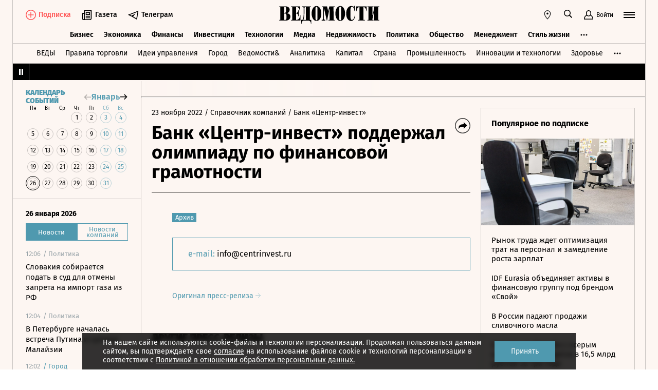

--- FILE ---
content_type: text/html; charset=utf-8
request_url: https://www.vedomosti.ru/press_releases/2022/11/23/bank-tsentr-invest-podderzhal-olimpiadu-po-finansovoi-gramotnosti
body_size: 22261
content:
<!doctype html>
<html  data-head-attrs=""  lang="ru">
  <head>
    <meta charset="UTF-8" />
    <base target="_self" />
    <meta
      name="viewport"
      content="width=device-width, initial-scale=1, user-scalable=no, minimum-scale=1, maximum-scale=1"
    />
    <meta name="theme-color" content="#fdf6f2" />
    <meta name="robots" content="max-image-preview:large" />
    <meta
      name="google-site-verification"
      content="5UKfplA2CDg7gtsOuVFb6QPtKINUJzM-11wPEzqubM8"
    />
    <meta name="yandex-verification" content="0ab706171d17cb81" />
    <meta
      data-hid="apple-mobile-web-app-title"
      name="apple-mobile-web-app-title"
      content="Ведомости"
    />
    <meta
      data-hid="mobile-web-app-capable"
      name="mobile-web-app-capable"
      content="yes"
    />
    <meta
      data-hid="twitter:card"
      name="twitter:card"
      content="summary_large_image"
    />
    <meta data-hid="twitter:site" name="twitter:site" content="@vedomosti" />
    <meta
      data-hid="og:site_name"
      property="og:site_name"
      name="og:site_name"
      content="Ведомости"
    />
    <meta name="robots" content="noyaca" />
    <meta name="google-play-app" content="app-id=ru.vedomosti.android" />
    <link
      rel="alternate"
      type="application/rss+xml"
      title="Ведомости — Главное"
      href="https://vedomosti.ru/rss/articles"
    />
    <link
      rel="alternate"
      type="application/rss+xml"
      title="Ведомости — Новости"
      href="https://vedomosti.ru/rss/news"
    />
    <link
      rel="alternate"
      type="application/rss+xml"
      title="Ведомости — Газетный выпуск"
      href="https://vedomosti.ru/rss/issue"
    />
    <script type="module" crossorigin src="https://cdn10.vedomosti.ru/1.7.10a/assets/index-252f6e36.js"></script>
    <link rel="modulepreload" crossorigin href="https://cdn10.vedomosti.ru/1.7.10a/assets/polyfills-c1924938.js">
    <link rel="modulepreload" crossorigin href="https://cdn10.vedomosti.ru/1.7.10a/assets/axios-6ebb90a8.js">
    <link rel="modulepreload" crossorigin href="https://cdn10.vedomosti.ru/1.7.10a/assets/crypto-bn-ad2ee281.js">
    <link rel="modulepreload" crossorigin href="https://cdn10.vedomosti.ru/1.7.10a/assets/elliptic-986dc63d.js">
    <link rel="modulepreload" crossorigin href="https://cdn10.vedomosti.ru/1.7.10a/assets/lodash-3607a741.js">
    <link rel="modulepreload" crossorigin href="https://cdn10.vedomosti.ru/1.7.10a/assets/vendor-51bcb806.js">
    <link rel="modulepreload" crossorigin href="https://cdn10.vedomosti.ru/1.7.10a/assets/sentry-1e036e84.js">
    <link rel="modulepreload" crossorigin href="https://cdn10.vedomosti.ru/1.7.10a/assets/imask/esm-a5ee6a66.js">
    <link rel="stylesheet" href="https://cdn10.vedomosti.ru/1.7.10a/assets/vendor-c8cb13fc.css">
    <link rel="stylesheet" href="https://cdn10.vedomosti.ru/1.7.10a/assets/index-8241a2fe.css">
  
<title>Банк «Центр-инвест» поддержал олимпиаду по финансовой грамотности - Ведомости</title><link rel="icon" href="/favicon.ico"><link rel="apple-touch-icon" href="https://cdn4.vedomosti.ru/icons/apple-touch-icon.png" sizes="180x180"><link rel="icon" href="https://cdn4.vedomosti.ru/icons/favicon-16x16.png" type="image/png" sizes="16x16"><link rel="icon" href="https://cdn4.vedomosti.ru/icons/favicon-32x32.png" type="image/png" sizes="32x32"><link rel="icon" href="/favicon.ico" type="image/x-icon"><link rel="mask-icon" href="https://cdn4.vedomosti.ru/icons/safari-pinned-tab.svg" color="#444444"><meta name="msapplication-config" content="/browserconfig.xml"><meta data-hid="og:title" property="og:title" content="Банк «Центр-инвест» поддержал олимпиаду по финансовой грамотности"><meta data-hid="twitter:title" name="twitter:title" content="Банк «Центр-инвест» поддержал олимпиаду по финансовой грамотности"><meta data-hid="keywords" name="keywords" content=""><meta data-hid="og:image" property="og:image" content="https://sharing.vedomosti.ru/1669191181/vedomosti.ru/press_releases/2022/11/23/bank-tsentr-invest-podderzhal-olimpiadu-po-finansovoi-gramotnosti.jpg"><meta data-hid="twitter:image" name="twitter:image" content="https://sharing.vedomosti.ru/1669191181/vedomosti.ru/press_releases/2022/11/23/bank-tsentr-invest-podderzhal-olimpiadu-po-finansovoi-gramotnosti.jpg"><meta data-hid="og:type" property="og:type" name="og:type" content="article"><meta data-hid="og:url" property="og:url" content="https://www.vedomosti.ru/press_releases/2022/11/23/bank-tsentr-invest-podderzhal-olimpiadu-po-finansovoi-gramotnosti"><link data-hid="canonical" rel="canonical" href="https://www.vedomosti.ru/press_releases/2022/11/23/bank-tsentr-invest-podderzhal-olimpiadu-po-finansovoi-gramotnosti"><meta name="head:count" content="15"><link rel="modulepreload" crossorigin href="https://cdn10.vedomosti.ru/1.7.10a/assets/PagePressRelease-c14c9085.js"><link rel="stylesheet" href="https://cdn10.vedomosti.ru/1.7.10a/assets/PagePressRelease-30912a44.css"><link rel="modulepreload" crossorigin href="https://cdn10.vedomosti.ru/1.7.10a/assets/Page-315f4a51.js"><link rel="stylesheet" href="https://cdn10.vedomosti.ru/1.7.10a/assets/Page-a4c132b2.css"><link rel="modulepreload" crossorigin href="https://cdn10.vedomosti.ru/1.7.10a/assets/SectionName-f0471eaa.js"><link rel="stylesheet" href="https://cdn10.vedomosti.ru/1.7.10a/assets/SectionName-9072c5bb.css"><link rel="modulepreload" crossorigin href="https://cdn10.vedomosti.ru/1.7.10a/assets/ArticleShare-6302c6a7.js"><link rel="stylesheet" href="https://cdn10.vedomosti.ru/1.7.10a/assets/ArticleShare-2b7ec539.css"><link rel="modulepreload" crossorigin href="https://cdn10.vedomosti.ru/1.7.10a/assets/Share-dec9d3bf.js"><link rel="stylesheet" href="https://cdn10.vedomosti.ru/1.7.10a/assets/Share-853b609c.css"><link rel="modulepreload" crossorigin href="https://cdn10.vedomosti.ru/1.7.10a/assets/ArticleBoxesList-0feadd1b.js"><link rel="stylesheet" href="https://cdn10.vedomosti.ru/1.7.10a/assets/ArticleBoxesList-e4fb6eed.css"><link rel="modulepreload" crossorigin href="https://cdn10.vedomosti.ru/1.7.10a/assets/RawHtml-c22e81e7.js"><link rel="modulepreload" crossorigin href="https://cdn10.vedomosti.ru/1.7.10a/assets/ArticleBadge-22971ebe.js"><link rel="stylesheet" href="https://cdn10.vedomosti.ru/1.7.10a/assets/ArticleBadge-3225c3d7.css"><link rel="modulepreload" crossorigin href="https://cdn10.vedomosti.ru/1.7.10a/assets/ArticlesPreviewList-585c38a1.js"><link rel="stylesheet" href="https://cdn10.vedomosti.ru/1.7.10a/assets/ArticlesPreviewList-14467978.css"><link rel="modulepreload" crossorigin href="https://cdn10.vedomosti.ru/1.7.10a/assets/Banner-c0d1ad9f.js"><link rel="stylesheet" href="https://cdn10.vedomosti.ru/1.7.10a/assets/Banner-6ccfedbd.css"><link rel="modulepreload" crossorigin href="https://cdn10.vedomosti.ru/1.7.10a/assets/EditorialLink-3568860a.js"><link rel="stylesheet" href="https://cdn10.vedomosti.ru/1.7.10a/assets/EditorialLink-2d682014.css"><link rel="modulepreload" crossorigin href="https://cdn10.vedomosti.ru/1.7.10a/assets/ArticlePreviewItem-4c92e23d.js"><link rel="stylesheet" href="https://cdn10.vedomosti.ru/1.7.10a/assets/ArticlePreviewItem-13ac9b3e.css"><link rel="modulepreload" crossorigin href="https://cdn10.vedomosti.ru/1.7.10a/assets/PartnerTool-bee6f5a6.js"><link rel="stylesheet" href="https://cdn10.vedomosti.ru/1.7.10a/assets/PartnerTool-4dd72e78.css"><link rel="modulepreload" crossorigin href="https://cdn10.vedomosti.ru/1.7.10a/assets/Tooltip-a9f6f055.js"><link rel="stylesheet" href="https://cdn10.vedomosti.ru/1.7.10a/assets/Tooltip-39c9ca44.css">
</head>

  <body  data-head-attrs="" >
    <div id="app" data-server-rendered="true"><div class="layout"><div class="page-loader"><div class="loader-container" is-loading="false"><div class="loader"><div class="loader__lines"></div><svg xmlns="http://www.w3.org/2000/svg" width="19" height="24" class="loader__letter" fill="currentColor"><path fill-rule="evenodd" d="M8.306 10.579V1.166h1.228c.617 0 1.751-.185 1.751 2.758v3.725c0 2.348-.926 2.93-1.788 2.93H8.306zM1.77 22.352L0 22.339v1.138h10.542c4.558 0 7.873-2.294 7.873-6.892 0-3.188-3.246-5.231-5.98-5.182v-.336c3.168-.412 4.771-2.715 4.771-5.853 0-3.16-2.9-5.211-6.759-5.211L0 0v1.177l1.769-.019.001 21.194zm6.536-.004L8.288 11.75l1.209-.025c.997 0 2.374.738 2.374 2.817v4.917c0 2.957-1.72 2.889-2.337 2.889H8.306z"></path></svg></div></div></div><!----><div class="layout__wrapper full-width"><header class="the-header"><div class="the-header__top"><div class="the-header__leftside"><div class="logo logo--single"><a class="logo__link logo__link--global" title="Главная страница" href="/"></a><!----></div><div class="the-header__buttons"><!----><!----><div class="icon-text-button --medium" data-v-cb28e566><a class="icon-text-button__content" href="/newspaper/last" target="_self" data-v-cb28e566><div class="tooltip-text" data-v-cb28e566><!--[--><!--[--><svg style="width:22px;height:21px;"><use xlink:href="#icon-rubric-news" fill="#333" width="22" height="21" color="#333"></use></svg><!--]--><!--]--><div class="tooltip-text__body" style="display:none;"><!--[--><span data-v-cb28e566>Газета</span><!--]--></div></div><span class="icon-text-button__text" data-v-cb28e566>Газета</span></a></div><div class="icon-text-button --medium" data-v-cb28e566><a class="icon-text-button__content" href="https://t.me/+7WOOmaj6K-1hZTli" target="_blank" data-v-cb28e566><div class="tooltip-text" data-v-cb28e566><!--[--><!--[--><svg style="width:22px;height:21px;"><use xlink:href="#icon-telegram-black" fill="#333" width="22" height="21" color="#333"></use></svg><!--]--><!--]--><div class="tooltip-text__body" style="display:none;"><!--[--><span data-v-cb28e566>Телеграм</span><!--]--></div></div><span class="icon-text-button__text" data-v-cb28e566>Телеграм</span></a></div><!----></div></div><div class="the-header__toolbar" data-v-d85feb84><!----><div class="toolbar__cell toolbar__cell_mobile" data-v-d85feb84><button class="the-header__icon-button" title="Календарь" data-v-d85feb84><svg style="width:20px;height:20px;" class="the-header__icon" data-v-d85feb84><use xlink:href="#icon-calendar-new" fill="#333" width="20" height="20" color="#333"></use></svg></button></div><div class="feed" data-v-d85feb84 data-v-b1e5c15a><button class="feed-button" data-v-b1e5c15a><svg style="width:20px;height:20px;" class="feed__icon" data-v-b1e5c15a><use xlink:href="#icon-header-news" fill="#333" width="20" height="20" color="#333"></use></svg></button></div><div class="geo" data-v-d85feb84 data-v-17887e30><button type="button" class="geo-button" title="Выбрать регион" data-v-17887e30><svg style="width:20px;height:20px;" fill="red" data-v-17887e30><use xlink:href="#icon-geo" fill="#333" width="20" height="20" color="#333"></use></svg></button><div class="geo-list" style="display:none;" data-v-17887e30><!--[--><span class="geo-item--active geo-item" data-v-17887e30><span data-v-17887e30>Россия и мир</span></span><span class="geo-item" data-v-17887e30><a href="https://spb.vedomosti.ru/" target="_blank" data-v-17887e30>Северо-Запад</a></span><span class="geo-item" data-v-17887e30><a href="https://south.vedomosti.ru/" target="_blank" data-v-17887e30>Юг</a></span><!--]--></div></div><div class="toolbar__cell toolbar__cell_desktop" data-v-d85feb84><button type="button" class="the-header__search-button" title="Поиск по сайту" data-v-d85feb84><svg style="width:20px;height:20px;" class="the-header__icon" data-v-d85feb84><use xlink:href="#icon-search" fill="#333" width="20" height="20" color="#333"></use></svg></button></div><div class="toolbar__cell" data-v-d85feb84><button class="the-header__user-button the-header__toggle-button" data-v-d85feb84><svg style="width:20px;height:20px;" class="the-header__icon" data-v-d85feb84><use xlink:href="#icon-user2" fill="currentColor" width="20" height="20" color="currentColor"></use></svg><span data-v-d85feb84>Войти</span></button></div><button type="button" class="hamburger the-header__hamburger" title="Открыть меню" data-v-d85feb84><div class="hamburger__icon hamburger__icon_mobile"><svg style="width:22px;height:20px;"><use xlink:href="#icon-hamburger-and-search" fill="currentColor" width="22" height="20" color="currentColor"></use></svg></div><div class="hamburger__icon hamburger__icon_desktop"><svg style="width:22px;height:22px;"><use xlink:href="#icon-hamburger" fill="currentColor" width="22" height="22" color="currentColor"></use></svg></div></button></div></div><div class="the-header-rubric the-header__rubrics fixed" data-v-4c04896a><div class="the-header-rubric__projects" data-v-4c04896a><!----><!--[--><div data-id="140737488355879" class="the-header-rubric__project" data-v-4c04896a><a href="/business" target="_self" class="the-header-rubric__link" data-v-4c04896a>Бизнес</a></div><div data-id="140737488355880" class="the-header-rubric__project" data-v-4c04896a><a href="/economics" target="_self" class="the-header-rubric__link" data-v-4c04896a>Экономика</a></div><div data-id="140737488355881" class="the-header-rubric__project" data-v-4c04896a><a href="/finance" target="_self" class="the-header-rubric__link" data-v-4c04896a>Финансы</a></div><div data-id="140737488355882" class="the-header-rubric__project" data-v-4c04896a><a href="/investments" target="_self" class="the-header-rubric__link" data-v-4c04896a>Инвестиции</a></div><div data-id="140737488355883" class="the-header-rubric__project" data-v-4c04896a><a href="/technology" target="_self" class="the-header-rubric__link" data-v-4c04896a>Технологии</a></div><div data-id="140737488355884" class="the-header-rubric__project" data-v-4c04896a><a href="/media" target="_self" class="the-header-rubric__link" data-v-4c04896a>Медиа</a></div><div data-id="140737488357062" class="the-header-rubric__project" data-v-4c04896a><a href="/realty" target="_self" class="the-header-rubric__link" data-v-4c04896a>Недвижимость</a></div><div data-id="140737488355885" class="the-header-rubric__project" data-v-4c04896a><a href="/politics" target="_self" class="the-header-rubric__link" data-v-4c04896a>Политика</a></div><div data-id="140737488355886" class="the-header-rubric__project" data-v-4c04896a><a href="/society" target="_self" class="the-header-rubric__link" data-v-4c04896a>Общество</a></div><div data-id="140737488355887" class="the-header-rubric__project" data-v-4c04896a><a href="/management" target="_self" class="the-header-rubric__link" data-v-4c04896a>Менеджмент</a></div><div data-id="140737488355888" class="the-header-rubric__project" data-v-4c04896a><a href="/lifestyle" target="_self" class="the-header-rubric__link" data-v-4c04896a>Стиль жизни</a></div><div data-id="140737488355890" class="the-header-rubric__project" data-v-4c04896a><a href="/characters" target="_self" class="the-header-rubric__link" data-v-4c04896a>Интервью</a></div><div data-id="140737488355889" class="the-header-rubric__project" data-v-4c04896a><a href="/opinion" target="_self" class="the-header-rubric__link" data-v-4c04896a>Мнения</a></div><div data-id="140737488355891" class="the-header-rubric__project" data-v-4c04896a><a href="/photo_gallery" target="_self" class="the-header-rubric__link" data-v-4c04896a>Фотогалереи</a></div><!--]--><!----></div><!----><!----></div><div class="the-projects"><div class="the-projects__projects"><!--[--><div data-id="140737488357368" class="the-projects__project"><a href="https://ved.vedomosti.ru/?utm_source=vedomosti.ru&amp;utm_medium=main" target="_blank" class="the-projects__link">ВЕДЫ</a></div><div data-id="140737488357461" class="the-projects__project"><a href="https://www.vedomosti.ru/retail?utm_source=vedomosti.ru&amp;utm_medium=main" target="_blank" class="the-projects__link">Правила торговли</a></div><div data-id="140737488356714" class="the-projects__project"><a href="https://www.vedomosti.ru/ideas?utm_source=vedomosti.ru&amp;utm_medium=main" target="_blank" class="the-projects__link">Идеи управления</a></div><div data-id="140737488355913" class="the-projects__project"><a href="https://www.vedomosti.ru/gorod?utm_source=vedomosti.ru&amp;utm_medium=main" target="_blank" class="the-projects__link">Город</a></div><div data-id="140737488355914" class="the-projects__project"><a href="https://www.vedomosti.ru/partner?utm_source=vedomosti.ru&amp;utm_medium=main" target="_blank" class="the-projects__link">Ведомости&amp;</a></div><div data-id="140737488357024" class="the-projects__project"><a href="https://www.vedomosti.ru/analytics?utm_source=vedomosti.ru&amp;utm_medium=main" target="_blank" class="the-projects__link">Аналитика</a></div><div data-id="140737488356708" class="the-projects__project"><a href="https://www.vedomosti.ru/kapital?utm_source=vedomosti.ru&amp;utm_medium=main" target="_blank" class="the-projects__link">Капитал</a></div><div data-id="140737488356432" class="the-projects__project"><a href="https://www.vedomosti.ru/strana?utm_source=vedomosti.ru&amp;utm_medium=main" target="_blank" class="the-projects__link">Страна</a></div><div data-id="140737488356170" class="the-projects__project"><a href="https://www.vedomosti.ru/industry?utm_source=vedomosti.ru&amp;utm_medium=main" target="_blank" class="the-projects__link">Промышленность</a></div><div data-id="140737488356171" class="the-projects__project"><a href="https://www.vedomosti.ru/technologies?utm_source=vedomosti.ru&amp;utm_medium=main" target="_blank" class="the-projects__link">Инновации и технологии</a></div><div data-id="140737488356417" class="the-projects__project"><a href="https://impulse.vedomosti.ru/?utm_source=vedomosti.ru&amp;utm_medium=main" target="_blank" class="the-projects__link">Премия Импульс</a></div><div data-id="140737488356969" class="the-projects__project"><a href="https://www.vedomosti.ru/health?utm_source=vedomosti.ru&amp;utm_medium=main" target="_blank" class="the-projects__link">Здоровье</a></div><div data-id="140737488355915" class="the-projects__project"><a href="https://www.vedomosti.ru/sport?utm_source=vedomosti.ru&amp;utm_medium=main" target="_blank" class="the-projects__link">Спорт</a></div><div data-id="140737488355921" class="the-projects__project"><a href="https://events.vedomosti.ru/?utm_source=vedomosti.ru&amp;utm_medium=main" target="_blank" class="the-projects__link">Конференции</a></div><div data-id="140737488355919" class="the-projects__project"><a href="https://www.vedomosti.ru/companies?utm_source=main" target="_blank" class="the-projects__link">Справочник компаний</a></div><div data-id="140737488357344" class="the-projects__project"><a href="https://www.vedomosti.ru/person?utm_source=vedomosti.ru&amp;utm_medium=main" target="_blank" class="the-projects__link">Справочник персон</a></div><div data-id="140737488356707" class="the-projects__project"><a href="https://www.vedomosti.ru/tourism?utm_source=vedomosti.ru&amp;utm_medium=main" target="_blank" class="the-projects__link">Туризм</a></div><div data-id="140737488356751" class="the-projects__project"><a href="https://www.vedomosti.ru/legal?utm_source=vedomosti.ru&amp;utm_medium=menu&amp;utm_campaign=footer" target="_blank" class="the-projects__link">Право</a></div><div data-id="140737488356238" class="the-projects__project"><a href="https://www.vedomosti.ru/science?utm_source=vedomosti.ru&amp;utm_medium=main" target="_blank" class="the-projects__link">Наука</a></div><div data-id="140737488355917" class="the-projects__project"><a href="https://www.vedomosti.ru/kp?utm_source=vedomosti.ru&amp;utm_medium=main" target="_blank" class="the-projects__link">Как потратить</a></div><div data-id="140737488356172" class="the-projects__project"><a href="https://www.vedomosti.ru/esg?utm_source=vedomosti.ru&amp;utm_medium=main" target="_blank" class="the-projects__link">Устойчивое развитие</a></div><div data-id="140737488355923" class="the-projects__project"><a href="https://www.vedomosti.ru/forum?utm_source=vedomosti.ru&amp;utm_medium=main" target="_blank" class="the-projects__link">Форум</a></div><div data-id="140737488357212" class="the-projects__project"><a href="https://ts.vedomosti.ru/?utm_source=vedomosti.ru&amp;utm_medium=main" target="_blank" class="the-projects__link">Техуспех</a></div><div data-id="140737488355920" class="the-projects__project"><a href="https://regatta.vedomosti.ru/?utm_source=vedomosti.ru&amp;utm_medium=main" target="_blank" class="the-projects__link">Бизнес-регата</a></div><div data-id="140737488355922" class="the-projects__project"><a href="https://spb.vedomosti.ru/?utm_source=vedomosti.ru&amp;utm_medium=main" target="_blank" class="the-projects__link">Ведомости Северо-Запад</a></div><div data-id="140737488357150" class="the-projects__project"><a href="https://vedomosti-spb.ru/?utm_source=vedomosti.ru&amp;utm_medium=main" target="_blank" class="the-projects__link">Ведомости Северо-Запад Стиль жизни</a></div><div data-id="140737488356953" class="the-projects__project"><a href="https://south.vedomosti.ru/?utm_source=vedomosti.ru&amp;utm_medium=main" target="_blank" class="the-projects__link">Ведомости Юг</a></div><!--]--><!----></div><!----></div><div class="the-header-securities the-header__header-securities"><div class="the-header-securities__nav"><svg style="width:10px;height:16px;"><use xlink:href="#icon-marquee-pause" fill="#333" width="10" height="16" color="#333"></use></svg></div><div class="the-header-securities__content"><span class="the-header-securities__container"><!----></span></div></div><!----><div class="dropdown-panel" style="display:none;"><div class="dropdown-panel__close"></div><!--[--><div class="waterfall"><!----><div class="waterfall__switchers-wrapper"><div><div class="waterfall__switchers"><!--[--><div class="--active waterfall__switcher"><!----></div><div class="waterfall__switcher"><!----></div><!--]--></div></div></div><div class="ps waterfall__list-container" style="overflow-y:auto !important;"><!--[--><div class="waterfall__transition"><ul class="waterfall__list --without-transition"><li class="waterfall__item"><div class="waterfall__item-top"><div class="waterfall__item-meta"><!----><!--[--><span class="waterfall__item-rubric"> / Политика</span><!--]--><!----><!----></div></div><a href="/politics/news/2026/01/26/1171816-slovakiya-sobiraetsya-podat?from=newsline" class="waterfall__item-title"><!----><!----><!----><!----><!----><!----><!----><!----><!----> Словакия собирается подать в суд для отмены запрета на импорт газа из РФ <!----></a></li><li class="waterfall__item"><div class="waterfall__item-top"><div class="waterfall__item-meta"><!----><!--[--><span class="waterfall__item-rubric"> / Политика</span><!--]--><!----><!----></div></div><a href="/politics/news/2026/01/26/1171820-v-peterburge-nachalas?from=newsline" class="waterfall__item-title"><!----><!----><!----><!----><!----><!----><!----><!----><!----> В Петербурге началась встреча Путина и султана Малайзии <!----></a></li><li class="waterfall__item --subproject"><div class="waterfall__item-top"><div class="waterfall__item-meta"><!----><span class="waterfall__item-rubric">  / <span>Город</span></span><!----><!----></div></div><a href="/gorod/townspeople/news/trati-rossiyan-na-prazdnovanie-novogo-goda?from=newsline_vedomosti" class="waterfall__item-title">ВЦИОМ раскрыл траты россиян на празднование Нового года</a></li><li class="waterfall__item --subproject"><div class="waterfall__item-top"><div class="waterfall__item-meta"><!----><span class="waterfall__item-rubric">  / <span>Как потратить</span></span><!----><!----></div></div><a href="/kp/time/article/2026/01/26/1171808-gastronomicheskii-tashkent-plov-rinki-i-restorani?from=newsline_vedomosti" class="waterfall__item-title">Гастрономический Ташкент: плов, рынки и рестораны</a></li><li class="waterfall__ad"><div id="adfox-3-vedomosti-1769430092739" class="adfox adfox--waterfall"></div></li><li class="waterfall__item --subproject"><div class="waterfall__item-top"><div class="waterfall__item-meta"><!----><span class="waterfall__item-rubric">  / <span>ESG</span></span><!----><!----></div></div><a href="/esg/national_projects/news/2026/01/26/1171818-v-rossii-razvivaetsya-sistema-ekomonitoringa?from=newsline_vedomosti" class="waterfall__item-title">В России развивается система экомониторинга</a></li><li class="waterfall__item"><div class="waterfall__item-top"><div class="waterfall__item-meta"><!----><!--[--><span class="waterfall__item-rubric"> / Общество</span><!--]--><svg style="width:15px;height:15px;" class="waterfall__item-icon"><use xlink:href="#icon-vedomosti-small" fill="#333" width="15" height="15" color="#333"></use></svg><!----></div></div><a href="/society/galleries/2026/01/26/1171767-kak-ssha-spravlyayutsya-s-nebivalimi-snegopadami?from=newsline" class="waterfall__item-title"><!----><!----><!----><!----><!----><!----><!----><!----><!----> «Кошмарное реалити»: как США справляются с небывалыми снегопадами <!----></a></li><li class="waterfall__item"><div class="waterfall__item-top"><div class="waterfall__item-meta"><!----><!--[--><span class="waterfall__item-rubric"> / Общество</span><!--]--><!----><!----></div></div><a href="/society/news/2026/01/26/1171815-inostrantsam-s-sudimostyu?from=newsline" class="waterfall__item-title"><!----><!----><!----><!----><!----><!----><!----><!----><!----> Иностранцам с судимостью могут запретить получение гражданства России <!----></a></li><li class="waterfall__item"><div class="waterfall__item-top"><div class="waterfall__item-meta"><!----><!--[--><span class="waterfall__item-rubric"> / Политика</span><!--]--><svg style="width:15px;height:15px;" class="waterfall__item-icon"><use xlink:href="#icon-vedomosti-small" fill="#333" width="15" height="15" color="#333"></use></svg><!----></div></div><a href="/politics/articles/2026/01/26/1171806-smi-o-chistkah?from=newsline" class="waterfall__item-title"><!----><!----><!----><!----><!----><!----><!----><!----><!----> Что пишут иностранные СМИ о чистках в высшем военном руководстве Китая <!----></a></li><li class="waterfall__item"><div class="waterfall__item-top"><div class="waterfall__item-meta"><!----><!--[--><span class="waterfall__item-rubric"> / Бизнес</span><!--]--><!----><!----></div></div><a href="/politics/news/2026/01/26/1171811-fizlitsam-budet-grozit?from=newsline" class="waterfall__item-title"><!----><!----><!----><!----><!----><!----><!----><!----><!----> ЕС ввел штраф в 2,5 млн евро для физлиц за покупку российского газа <!----></a></li><li class="waterfall__item"><div class="waterfall__item-top"><div class="waterfall__item-meta"><!----><!--[--><span class="waterfall__item-rubric"> / Финансы</span><!--]--><!----><!----></div></div><a href="/finance/news/2026/01/26/1171803-razmer-ipotechnogo-kredita?from=newsline" class="waterfall__item-title"><!----><!----><!----><!----><!----><!----><!----><!----><!----> Средний размер ипотечного кредита в России вырос на 9% в декабре <!----></a></li><li class="waterfall__item --subproject"><div class="waterfall__item-top"><div class="waterfall__item-meta"><!----><span class="waterfall__item-rubric">  / <span>Страна</span></span><!----><!----></div></div><a href="/strana/northwestern/news/2026/01/26/1171810-vtoruyu-oporu-lep?from=newsline_vedomosti" class="waterfall__item-title">Вторую опору ЛЭП установили в Мурманской области с помощью вертолета</a></li><li class="waterfall__item"><div class="waterfall__item-top"><div class="waterfall__item-meta"><!----><!--[--><span class="waterfall__item-rubric"> / Бизнес</span><!--]--><!----><!----></div></div><a href="/business/news/2026/01/26/1171804-vuchich-56-aktsii?from=newsline" class="waterfall__item-title"><!----><!----><!----><!----><!----><!----><!----><!----><!----> Вучич: 56% акций сербской NIS будут проданы венгерской MOL за 1 млрд евро <!----></a></li><li class="waterfall__ad"><div id="adfox-11-vedomosti-1769430092739" class="adfox adfox--waterfall"></div></li><li class="waterfall__item"><div class="waterfall__item-top"><div class="waterfall__item-meta"><!----><!--[--><span class="waterfall__item-rubric"> / Политика</span><!--]--><!----><!----></div></div><a href="/politics/news/2026/01/26/1171802-vitse-premer-italii-prizval-zelenskogo?from=newsline" class="waterfall__item-title"><!----><!----><!----><!----><!----><!----><!----><!----><!----> Вице-премьер Италии призвал «проигрывающего Зеленского» скорее пойти на мир <!----></a></li><li class="waterfall__item"><div class="waterfall__item-top"><div class="waterfall__item-meta"><!----><!--[--><span class="waterfall__item-rubric"> / Финансы</span><!--]--><!----><!----></div></div><a href="/finance/news/2026/01/26/1171797-v-gosdume-rasskazali?from=newsline" class="waterfall__item-title"><!----><!----><!----><!----><!----><!----><!----><!----><!----> В Госдуме рассказали о рисках использования карт Visa и Mastercard <!----></a></li><li class="waterfall__item --subproject"><div class="waterfall__item-top"><div class="waterfall__item-meta"><!----><span class="waterfall__item-rubric">  / <span>Город</span></span><!----><!----></div></div><a href="/gorod/leisuretime/articles/motsarta-kuda-poiti?from=newsline_vedomosti" class="waterfall__item-title">Испанские страсти и юбилей Моцарта: куда пойти с 26 по 30 января</a></li><li class="waterfall__item --subproject"><div class="waterfall__item-top"><div class="waterfall__item-meta"><!----><span class="waterfall__item-rubric">  / <span>Страна</span></span><!----><!----></div></div><a href="/strana/ural/news/2026/01/26/1171800-hischenii-mln-rublei?from=newsline_vedomosti" class="waterfall__item-title">Бывшего замглавы «Курганавтодора» осудят за мошенничество на 140 млн рублей</a></li><li class="waterfall__item"><div class="waterfall__item-top"><div class="waterfall__item-meta"><!----><!--[--><span class="waterfall__item-rubric"> / Финансы</span><!--]--><!----><!----></div></div><a href="/finance/news/2026/01/26/1171793-razreshil-spb-banku?from=newsline" class="waterfall__item-title"><!----><!----><!----><!----><!----><!----><!----><!----><!----> Банк России разрешил СПБ-банку не раскрывать корпоративные данные <!----></a></li><li class="waterfall__item"><div class="waterfall__item-top"><div class="waterfall__item-meta"><!----><!--[--><span class="waterfall__item-rubric"> / Бизнес</span><!--]--><!----><!----></div></div><a href="/business/news/2026/01/26/1171798-litva-vozobnovila?from=newsline" class="waterfall__item-title"><!----><!----><!----><!----><!----><!----><!----><!----><!----> Литва возобновила пропуск фур из Калининграда <!----></a></li><li class="waterfall__item"><div class="waterfall__item-top"><div class="waterfall__item-meta"><!----><!--[--><span class="waterfall__item-rubric"> / Общество</span><!--]--><!----><!----></div></div><a href="/society/news/2026/01/26/1171792-rossiyanin-pogib-pod-lavinoi?from=newsline" class="waterfall__item-title"><!----><!----><!----><!----><!----><!----><!----><!----><!----> Россиянин погиб под лавиной на горнолыжном курорте в Японии <!----></a></li><li class="waterfall__item --subproject"><div class="waterfall__item-top"><div class="waterfall__item-meta"><!----><span class="waterfall__item-rubric">  / <span>Страна</span></span><!----><!----></div></div><a href="/strana/northwestern/news/2026/01/26/1171788-v-murmanskoi-oblasti?from=newsline_vedomosti" class="waterfall__item-title">В Мурманской области после аварии установили первую опору ЛЭП</a></li><li class="waterfall__ad"><div id="adfox-19-vedomosti-1769430092740" class="adfox adfox--waterfall"></div></li><li class="waterfall__item"><div class="waterfall__item-top"><div class="waterfall__item-meta"><!----><!--[--><span class="waterfall__item-rubric"> / Бизнес</span><!--]--><!----><!----></div></div><a href="/business/news/2026/01/26/1171790-gazprom-obnovil-rekord?from=newsline" class="waterfall__item-title"><!----><!----><!----><!----><!----><!----><!----><!----><!----> «Газпром» обновил рекорд поставок потребителям в России <!----></a></li><li class="waterfall__item"><div class="waterfall__item-top"><div class="waterfall__item-meta"><!----><!--[--><span class="waterfall__item-rubric"> / Политика</span><!--]--><!----><!----></div></div><a href="/politics/news/2026/01/26/1171789-g7-obsudit-ukraini?from=newsline" class="waterfall__item-title"><!----><!----><!----><!----><!----><!----><!----><!----><!----> G7 обсудит редкоземельные металлы и поддержку Украины 27 января <!----></a></li><li class="waterfall__item"><div class="waterfall__item-top"><div class="waterfall__item-meta"><!----><!--[--><span class="waterfall__item-rubric"> / Общество</span><!--]--><!----><!----></div></div><a href="/society/news/2026/01/26/1171791-v-gd-obsudili?from=newsline" class="waterfall__item-title"><!----><!----><!----><!----><!----><!----><!----><!----><!----> В ГД обсудили законопроект об изъятии цифровой валюты в уголовном процессе <!----></a></li><li class="waterfall__item"><div class="waterfall__item-top"><div class="waterfall__item-meta"><!----><!--[--><span class="waterfall__item-rubric"> / Общество</span><!--]--><!----><!----></div></div><a href="/society/news/2026/01/26/1171787-mvd-raskrilo-shemu?from=newsline" class="waterfall__item-title"><!----><!----><!----><!----><!----><!----><!----><!----><!----> МВД раскрыло схему хищения 15 млн рублей через перерегистрацию мобильных номеров <!----></a></li><li class="waterfall__item"><div class="waterfall__item-top"><div class="waterfall__item-meta"><!----><!--[--><span class="waterfall__item-rubric"> / Инвестиции</span><!--]--><!----><!----></div></div><a href="/investments/news/2026/01/26/1171783-tsena-serebra?from=newsline" class="waterfall__item-title"><!----><!----><!----><!----><!----><!----><!----><!----><!----> Цена серебра обновила исторический максимум <!----></a></li><li class="waterfall__item"><div class="waterfall__item-top"><div class="waterfall__item-meta"><!----><!--[--><span class="waterfall__item-rubric"> / Политика</span><!--]--><!----><!----></div></div><a href="/politics/news/2026/01/26/1171782-rossiya-vidala-agreman?from=newsline" class="waterfall__item-title"><!----><!----><!----><!----><!----><!----><!----><!----><!----> Россия выдала агреман на назначение нового посла Белоруссии в Москве <!----></a></li><li class="waterfall__item"><div class="waterfall__item-top"><div class="waterfall__item-meta"><!----><!--[--><span class="waterfall__item-rubric"> / Политика</span><!--]--><!----><!----></div></div><a href="/politics/news/2026/01/26/1171781-reuters-ssha-ne-otkazalis?from=newsline" class="waterfall__item-title"><!----><!----><!----><!----><!----><!----><!----><!----><!----> Reuters: США не отказались от планов по Гренландии <!----></a></li><li class="waterfall__item --subproject"><div class="waterfall__item-top"><div class="waterfall__item-meta"><!----><span class="waterfall__item-rubric">  / <span>Спорт</span></span><!----><!----></div></div><a href="/sport/around/articles/2026/01/26/1171759-pochemu-v-mire-padaet-spros-na-redkie-krossovki?from=newsline_vedomosti" class="waterfall__item-title">Лимит исчерпан: почему в мире падает спрос на редкие кроссовки</a></li><li class="waterfall__item"><div class="waterfall__item-top"><div class="waterfall__item-meta"><!----><!--[--><span class="waterfall__item-rubric"> / Инвестиции</span><!--]--><!----><!----></div></div><a href="/business/news/2026/01/26/1171775-otgruzki-novabev?from=newsline" class="waterfall__item-title"><!----><!----><!----><!----><!----><!----><!----><!----><!----> Отгрузки Novabev Group снизились на 2% в 2025 году <!----></a></li><li class="waterfall__item"><div class="waterfall__item-top"><div class="waterfall__item-meta"><!----><!--[--><span class="waterfall__item-rubric"> / Общество</span><!--]--><!----><!----></div></div><a href="/society/news/2026/01/26/1171770-sud-zaochno-rassmotrit?from=newsline" class="waterfall__item-title"><!----><!----><!----><!----><!----><!----><!----><!----><!----> Суд заочно рассмотрит дело приказавшего сбить самолет с пленными командира ВСУ <!----></a></li><li class="waterfall__item"><div class="waterfall__item-top"><div class="waterfall__item-meta"><!----><!--[--><span class="waterfall__item-rubric"> / Общество</span><!--]--><!----><!----></div></div><a href="/society/news/2026/01/26/1171766-chislo-zhertv-krusheniya?from=newsline" class="waterfall__item-title"><!----><!----><!----><!----><!----><!----><!----><!----><!----> Число жертв крушения парома на Филиппинах выросло до 18 <!----></a></li><li class="waterfall__item --subproject"><div class="waterfall__item-top"><div class="waterfall__item-meta"><!----><span class="waterfall__item-rubric">  / <span>Страна</span></span><!----><!----></div></div><a href="/strana/northwestern/news/2026/01/26/1171768-vosstanovlenie-murmanskoi-oblasti?from=newsline_vedomosti" class="waterfall__item-title">Чибис: полное восстановление электроснабжения Мурманской области займет неделю</a></li><div class="on-scroll-observer"></div></ul></div><!--]--></div><!----></div><!--]--></div><div class="dropdown-panel" style="display:none;"><div class="dropdown-panel__close"></div><!--[--><section class="closest-events the-header__closest-events" data-v-e4a6cb8e><header class="closest-events__header" data-v-e4a6cb8e><h3 class="closest-events__title" data-v-e4a6cb8e>Ближайшие события</h3></header><div class="events-list" data-v-e4a6cb8e data-v-70b99d70><!--[--><!--]--><!----></div></section><!--]--></div><!----></header><!----><div class="the-header-rubric the-header-rubric--scroll" data-v-4c04896a><div class="the-header-rubric__projects" data-v-4c04896a><a href="/" class="the-header-rubric__project the-header-rubric__project--logo" data-v-4c04896a><svg style="width:20px;height:21px;" class="the-header-rubric__logo" data-v-4c04896a><use xlink:href="#icon-logo-ved-scroll" fill="currentColor" width="20" height="21" color="currentColor"></use></svg></a><!--[--><div data-id="140737488355879" class="the-header-rubric__project" data-v-4c04896a><a href="/business" target="_self" class="the-header-rubric__link" data-v-4c04896a>Бизнес</a></div><div data-id="140737488355880" class="the-header-rubric__project" data-v-4c04896a><a href="/economics" target="_self" class="the-header-rubric__link" data-v-4c04896a>Экономика</a></div><div data-id="140737488355881" class="the-header-rubric__project" data-v-4c04896a><a href="/finance" target="_self" class="the-header-rubric__link" data-v-4c04896a>Финансы</a></div><div data-id="140737488355882" class="the-header-rubric__project" data-v-4c04896a><a href="/investments" target="_self" class="the-header-rubric__link" data-v-4c04896a>Инвестиции</a></div><div data-id="140737488355883" class="the-header-rubric__project" data-v-4c04896a><a href="/technology" target="_self" class="the-header-rubric__link" data-v-4c04896a>Технологии</a></div><div data-id="140737488355884" class="the-header-rubric__project" data-v-4c04896a><a href="/media" target="_self" class="the-header-rubric__link" data-v-4c04896a>Медиа</a></div><div data-id="140737488357062" class="the-header-rubric__project" data-v-4c04896a><a href="/realty" target="_self" class="the-header-rubric__link" data-v-4c04896a>Недвижимость</a></div><div data-id="140737488355885" class="the-header-rubric__project" data-v-4c04896a><a href="/politics" target="_self" class="the-header-rubric__link" data-v-4c04896a>Политика</a></div><div data-id="140737488355886" class="the-header-rubric__project" data-v-4c04896a><a href="/society" target="_self" class="the-header-rubric__link" data-v-4c04896a>Общество</a></div><div data-id="140737488355887" class="the-header-rubric__project" data-v-4c04896a><a href="/management" target="_self" class="the-header-rubric__link" data-v-4c04896a>Менеджмент</a></div><div data-id="140737488355888" class="the-header-rubric__project" data-v-4c04896a><a href="/lifestyle" target="_self" class="the-header-rubric__link" data-v-4c04896a>Стиль жизни</a></div><div data-id="140737488355890" class="the-header-rubric__project" data-v-4c04896a><a href="/characters" target="_self" class="the-header-rubric__link" data-v-4c04896a>Интервью</a></div><div data-id="140737488355889" class="the-header-rubric__project" data-v-4c04896a><a href="/opinion" target="_self" class="the-header-rubric__link" data-v-4c04896a>Мнения</a></div><div data-id="140737488355891" class="the-header-rubric__project" data-v-4c04896a><a href="/photo_gallery" target="_self" class="the-header-rubric__link" data-v-4c04896a>Фотогалереи</a></div><!--]--><!----></div><!----><!----></div><div class="layout__container--transformed"><!----><div class="story-line" style=""><!----></div></div><!----><aside class="the-sidebar sidebar" style="top:158px;"><div class="the-sidebar__toggle-wrapper"><div class="the-sidebar__toggle"><svg style="width:20px;height:20px;"><use xlink:href="#icon-feed" fill="currentColor" width="20" height="20" color="currentColor"></use></svg><!----></div></div><div class="the-sidebar__close"><svg style="width:18px;height:24px;"><use xlink:href="#icon-close" fill="currentColor" width="18" height="24" color="currentColor"></use></svg></div><div class="calendar-sidebar the-sidebar__calendar" data-v-14f0d96c><!--[--><div class="calendar-sidebar-header" data-v-7d90863c><a class="title-link" href="/calendar" data-v-7d90863c> Календарь событий </a><div class="header" data-v-7d90863c><button class="nav-button nav-button--sidebar" disabled data-v-7d90863c data-v-05e713cc><svg style="width:100%;height:100%;" class="nav-icon nav-icon--prev" data-v-05e713cc><use xlink:href="#icon-calendar-arrow" fill="currentColor" width="100%" height="100%" color="currentColor"></use></svg></button><div class="title title--sidebar" data-v-7d90863c data-v-6986b661><a href="/calendar/2026/1" class="title__link" data-v-6986b661>январь</a><!----></div><button class="nav-button nav-button--sidebar" data-v-7d90863c data-v-05e713cc><svg style="width:100%;height:100%;" class="nav-icon" data-v-05e713cc><use xlink:href="#icon-calendar-arrow" fill="currentColor" width="100%" height="100%" color="currentColor"></use></svg></button></div></div><!--]--><div class="weekdays" data-v-14f0d96c data-v-adb0248c><!--[--><div class="weekday weekday--sidebar" data-v-adb0248c>Пн</div><div class="weekday weekday--sidebar" data-v-adb0248c>Вт</div><div class="weekday weekday--sidebar" data-v-adb0248c>Ср</div><div class="weekday weekday--sidebar" data-v-adb0248c>Чт</div><div class="weekday weekday--sidebar" data-v-adb0248c>Пт</div><div class="weekday weekday--weekend weekday--sidebar" data-v-adb0248c>Сб</div><div class="weekday weekday--weekend weekday--sidebar" data-v-adb0248c>Вс</div><!--]--></div><div class="calendar-grid" data-v-14f0d96c data-v-2bd6449b><!--[--><div class="day day--empty" data-v-2bd6449b></div><div class="day day--empty" data-v-2bd6449b></div><div class="day day--empty" data-v-2bd6449b></div><!--]--><!--[--><!--[--><div class="day day--sidebar day--has-events" data-v-14f0d96c data-v-3466f653><span class="day__number" data-v-3466f653>1</span><!----></div><div class="day day--sidebar" data-v-14f0d96c data-v-3466f653><span class="day__number" data-v-3466f653>2</span><!----></div><div class="day day--sidebar day--weekend" data-v-14f0d96c data-v-3466f653><span class="day__number" data-v-3466f653>3</span><!----></div><div class="day day--sidebar day--weekend" data-v-14f0d96c data-v-3466f653><span class="day__number" data-v-3466f653>4</span><!----></div><div class="day day--sidebar" data-v-14f0d96c data-v-3466f653><span class="day__number" data-v-3466f653>5</span><!----></div><div class="day day--sidebar" data-v-14f0d96c data-v-3466f653><span class="day__number" data-v-3466f653>6</span><!----></div><div class="day day--sidebar day--has-events" data-v-14f0d96c data-v-3466f653><span class="day__number" data-v-3466f653>7</span><!----></div><div class="day day--sidebar" data-v-14f0d96c data-v-3466f653><span class="day__number" data-v-3466f653>8</span><!----></div><div class="day day--sidebar" data-v-14f0d96c data-v-3466f653><span class="day__number" data-v-3466f653>9</span><!----></div><div class="day day--sidebar day--weekend day--has-events" data-v-14f0d96c data-v-3466f653><span class="day__number" data-v-3466f653>10</span><!----></div><div class="day day--sidebar day--weekend" data-v-14f0d96c data-v-3466f653><span class="day__number" data-v-3466f653>11</span><!----></div><div class="day day--sidebar day--has-events" data-v-14f0d96c data-v-3466f653><span class="day__number" data-v-3466f653>12</span><!----></div><div class="day day--sidebar day--has-events" data-v-14f0d96c data-v-3466f653><span class="day__number" data-v-3466f653>13</span><!----></div><div class="day day--sidebar" data-v-14f0d96c data-v-3466f653><span class="day__number" data-v-3466f653>14</span><!----></div><div class="day day--sidebar" data-v-14f0d96c data-v-3466f653><span class="day__number" data-v-3466f653>15</span><!----></div><div class="day day--sidebar" data-v-14f0d96c data-v-3466f653><span class="day__number" data-v-3466f653>16</span><!----></div><div class="day day--sidebar day--weekend" data-v-14f0d96c data-v-3466f653><span class="day__number" data-v-3466f653>17</span><!----></div><div class="day day--sidebar day--weekend" data-v-14f0d96c data-v-3466f653><span class="day__number" data-v-3466f653>18</span><!----></div><div class="day day--sidebar day--has-events" data-v-14f0d96c data-v-3466f653><span class="day__number" data-v-3466f653>19</span><!----></div><div class="day day--sidebar day--has-events" data-v-14f0d96c data-v-3466f653><span class="day__number" data-v-3466f653>20</span><!----></div><div class="day day--sidebar day--has-events" data-v-14f0d96c data-v-3466f653><span class="day__number" data-v-3466f653>21</span><!----></div><div class="day day--sidebar day--has-events" data-v-14f0d96c data-v-3466f653><span class="day__number" data-v-3466f653>22</span><!----></div><div class="day day--sidebar day--has-events" data-v-14f0d96c data-v-3466f653><span class="day__number" data-v-3466f653>23</span><!----></div><div class="day day--sidebar day--weekend" data-v-14f0d96c data-v-3466f653><span class="day__number" data-v-3466f653>24</span><!----></div><div class="day day--sidebar day--weekend day--has-events" data-v-14f0d96c data-v-3466f653><span class="day__number" data-v-3466f653>25</span><!----></div><div class="day day--sidebar day--today" data-v-14f0d96c data-v-3466f653><span class="day__number" data-v-3466f653>26</span><!----></div><div class="day day--sidebar" data-v-14f0d96c data-v-3466f653><span class="day__number" data-v-3466f653>27</span><!----></div><div class="day day--sidebar day--has-events" data-v-14f0d96c data-v-3466f653><span class="day__number" data-v-3466f653>28</span><!----></div><div class="day day--sidebar" data-v-14f0d96c data-v-3466f653><span class="day__number" data-v-3466f653>29</span><!----></div><div class="day day--sidebar" data-v-14f0d96c data-v-3466f653><span class="day__number" data-v-3466f653>30</span><!----></div><div class="day day--sidebar day--weekend" data-v-14f0d96c data-v-3466f653><span class="day__number" data-v-3466f653>31</span><!----></div><!--]--><!--]--></div></div><div class="waterfall the-sidebar__waterfall"><!----><div class="waterfall__switchers-wrapper"><div><div class="waterfall__switchers"><!--[--><div class="--active waterfall__switcher"><!----></div><div class="waterfall__switcher"><!----></div><!--]--></div></div></div><div class="ps waterfall__list-container" style="overflow-y:auto !important;"><!--[--><div class="waterfall__transition"><ul class="waterfall__list --without-transition"><li class="waterfall__item"><div class="waterfall__item-top"><div class="waterfall__item-meta"><!----><!--[--><span class="waterfall__item-rubric"> / Политика</span><!--]--><!----><!----></div></div><a href="/politics/news/2026/01/26/1171816-slovakiya-sobiraetsya-podat?from=newsline" class="waterfall__item-title"><!----><!----><!----><!----><!----><!----><!----><!----><!----> Словакия собирается подать в суд для отмены запрета на импорт газа из РФ <!----></a></li><li class="waterfall__item"><div class="waterfall__item-top"><div class="waterfall__item-meta"><!----><!--[--><span class="waterfall__item-rubric"> / Политика</span><!--]--><!----><!----></div></div><a href="/politics/news/2026/01/26/1171820-v-peterburge-nachalas?from=newsline" class="waterfall__item-title"><!----><!----><!----><!----><!----><!----><!----><!----><!----> В Петербурге началась встреча Путина и султана Малайзии <!----></a></li><li class="waterfall__item --subproject"><div class="waterfall__item-top"><div class="waterfall__item-meta"><!----><span class="waterfall__item-rubric">  / <span>Город</span></span><!----><!----></div></div><a href="/gorod/townspeople/news/trati-rossiyan-na-prazdnovanie-novogo-goda?from=newsline_vedomosti" class="waterfall__item-title">ВЦИОМ раскрыл траты россиян на празднование Нового года</a></li><li class="waterfall__item --subproject"><div class="waterfall__item-top"><div class="waterfall__item-meta"><!----><span class="waterfall__item-rubric">  / <span>Как потратить</span></span><!----><!----></div></div><a href="/kp/time/article/2026/01/26/1171808-gastronomicheskii-tashkent-plov-rinki-i-restorani?from=newsline_vedomosti" class="waterfall__item-title">Гастрономический Ташкент: плов, рынки и рестораны</a></li><li class="waterfall__ad"><div id="adfox-3-vedomosti-1769430092728" class="adfox adfox--waterfall"></div></li><li class="waterfall__item --subproject"><div class="waterfall__item-top"><div class="waterfall__item-meta"><!----><span class="waterfall__item-rubric">  / <span>ESG</span></span><!----><!----></div></div><a href="/esg/national_projects/news/2026/01/26/1171818-v-rossii-razvivaetsya-sistema-ekomonitoringa?from=newsline_vedomosti" class="waterfall__item-title">В России развивается система экомониторинга</a></li><li class="waterfall__item"><div class="waterfall__item-top"><div class="waterfall__item-meta"><!----><!--[--><span class="waterfall__item-rubric"> / Общество</span><!--]--><svg style="width:15px;height:15px;" class="waterfall__item-icon"><use xlink:href="#icon-vedomosti-small" fill="#333" width="15" height="15" color="#333"></use></svg><!----></div></div><a href="/society/galleries/2026/01/26/1171767-kak-ssha-spravlyayutsya-s-nebivalimi-snegopadami?from=newsline" class="waterfall__item-title"><!----><!----><!----><!----><!----><!----><!----><!----><!----> «Кошмарное реалити»: как США справляются с небывалыми снегопадами <!----></a></li><li class="waterfall__item"><div class="waterfall__item-top"><div class="waterfall__item-meta"><!----><!--[--><span class="waterfall__item-rubric"> / Общество</span><!--]--><!----><!----></div></div><a href="/society/news/2026/01/26/1171815-inostrantsam-s-sudimostyu?from=newsline" class="waterfall__item-title"><!----><!----><!----><!----><!----><!----><!----><!----><!----> Иностранцам с судимостью могут запретить получение гражданства России <!----></a></li><li class="waterfall__item"><div class="waterfall__item-top"><div class="waterfall__item-meta"><!----><!--[--><span class="waterfall__item-rubric"> / Политика</span><!--]--><svg style="width:15px;height:15px;" class="waterfall__item-icon"><use xlink:href="#icon-vedomosti-small" fill="#333" width="15" height="15" color="#333"></use></svg><!----></div></div><a href="/politics/articles/2026/01/26/1171806-smi-o-chistkah?from=newsline" class="waterfall__item-title"><!----><!----><!----><!----><!----><!----><!----><!----><!----> Что пишут иностранные СМИ о чистках в высшем военном руководстве Китая <!----></a></li><li class="waterfall__item"><div class="waterfall__item-top"><div class="waterfall__item-meta"><!----><!--[--><span class="waterfall__item-rubric"> / Бизнес</span><!--]--><!----><!----></div></div><a href="/politics/news/2026/01/26/1171811-fizlitsam-budet-grozit?from=newsline" class="waterfall__item-title"><!----><!----><!----><!----><!----><!----><!----><!----><!----> ЕС ввел штраф в 2,5 млн евро для физлиц за покупку российского газа <!----></a></li><li class="waterfall__item"><div class="waterfall__item-top"><div class="waterfall__item-meta"><!----><!--[--><span class="waterfall__item-rubric"> / Финансы</span><!--]--><!----><!----></div></div><a href="/finance/news/2026/01/26/1171803-razmer-ipotechnogo-kredita?from=newsline" class="waterfall__item-title"><!----><!----><!----><!----><!----><!----><!----><!----><!----> Средний размер ипотечного кредита в России вырос на 9% в декабре <!----></a></li><li class="waterfall__item --subproject"><div class="waterfall__item-top"><div class="waterfall__item-meta"><!----><span class="waterfall__item-rubric">  / <span>Страна</span></span><!----><!----></div></div><a href="/strana/northwestern/news/2026/01/26/1171810-vtoruyu-oporu-lep?from=newsline_vedomosti" class="waterfall__item-title">Вторую опору ЛЭП установили в Мурманской области с помощью вертолета</a></li><li class="waterfall__item"><div class="waterfall__item-top"><div class="waterfall__item-meta"><!----><!--[--><span class="waterfall__item-rubric"> / Бизнес</span><!--]--><!----><!----></div></div><a href="/business/news/2026/01/26/1171804-vuchich-56-aktsii?from=newsline" class="waterfall__item-title"><!----><!----><!----><!----><!----><!----><!----><!----><!----> Вучич: 56% акций сербской NIS будут проданы венгерской MOL за 1 млрд евро <!----></a></li><li class="waterfall__ad"><div id="adfox-11-vedomosti-1769430092729" class="adfox adfox--waterfall"></div></li><li class="waterfall__item"><div class="waterfall__item-top"><div class="waterfall__item-meta"><!----><!--[--><span class="waterfall__item-rubric"> / Политика</span><!--]--><!----><!----></div></div><a href="/politics/news/2026/01/26/1171802-vitse-premer-italii-prizval-zelenskogo?from=newsline" class="waterfall__item-title"><!----><!----><!----><!----><!----><!----><!----><!----><!----> Вице-премьер Италии призвал «проигрывающего Зеленского» скорее пойти на мир <!----></a></li><li class="waterfall__item"><div class="waterfall__item-top"><div class="waterfall__item-meta"><!----><!--[--><span class="waterfall__item-rubric"> / Финансы</span><!--]--><!----><!----></div></div><a href="/finance/news/2026/01/26/1171797-v-gosdume-rasskazali?from=newsline" class="waterfall__item-title"><!----><!----><!----><!----><!----><!----><!----><!----><!----> В Госдуме рассказали о рисках использования карт Visa и Mastercard <!----></a></li><li class="waterfall__item --subproject"><div class="waterfall__item-top"><div class="waterfall__item-meta"><!----><span class="waterfall__item-rubric">  / <span>Город</span></span><!----><!----></div></div><a href="/gorod/leisuretime/articles/motsarta-kuda-poiti?from=newsline_vedomosti" class="waterfall__item-title">Испанские страсти и юбилей Моцарта: куда пойти с 26 по 30 января</a></li><li class="waterfall__item --subproject"><div class="waterfall__item-top"><div class="waterfall__item-meta"><!----><span class="waterfall__item-rubric">  / <span>Страна</span></span><!----><!----></div></div><a href="/strana/ural/news/2026/01/26/1171800-hischenii-mln-rublei?from=newsline_vedomosti" class="waterfall__item-title">Бывшего замглавы «Курганавтодора» осудят за мошенничество на 140 млн рублей</a></li><li class="waterfall__item"><div class="waterfall__item-top"><div class="waterfall__item-meta"><!----><!--[--><span class="waterfall__item-rubric"> / Финансы</span><!--]--><!----><!----></div></div><a href="/finance/news/2026/01/26/1171793-razreshil-spb-banku?from=newsline" class="waterfall__item-title"><!----><!----><!----><!----><!----><!----><!----><!----><!----> Банк России разрешил СПБ-банку не раскрывать корпоративные данные <!----></a></li><li class="waterfall__item"><div class="waterfall__item-top"><div class="waterfall__item-meta"><!----><!--[--><span class="waterfall__item-rubric"> / Бизнес</span><!--]--><!----><!----></div></div><a href="/business/news/2026/01/26/1171798-litva-vozobnovila?from=newsline" class="waterfall__item-title"><!----><!----><!----><!----><!----><!----><!----><!----><!----> Литва возобновила пропуск фур из Калининграда <!----></a></li><li class="waterfall__item"><div class="waterfall__item-top"><div class="waterfall__item-meta"><!----><!--[--><span class="waterfall__item-rubric"> / Общество</span><!--]--><!----><!----></div></div><a href="/society/news/2026/01/26/1171792-rossiyanin-pogib-pod-lavinoi?from=newsline" class="waterfall__item-title"><!----><!----><!----><!----><!----><!----><!----><!----><!----> Россиянин погиб под лавиной на горнолыжном курорте в Японии <!----></a></li><li class="waterfall__item --subproject"><div class="waterfall__item-top"><div class="waterfall__item-meta"><!----><span class="waterfall__item-rubric">  / <span>Страна</span></span><!----><!----></div></div><a href="/strana/northwestern/news/2026/01/26/1171788-v-murmanskoi-oblasti?from=newsline_vedomosti" class="waterfall__item-title">В Мурманской области после аварии установили первую опору ЛЭП</a></li><li class="waterfall__ad"><div id="adfox-19-vedomosti-1769430092729" class="adfox adfox--waterfall"></div></li><li class="waterfall__item"><div class="waterfall__item-top"><div class="waterfall__item-meta"><!----><!--[--><span class="waterfall__item-rubric"> / Бизнес</span><!--]--><!----><!----></div></div><a href="/business/news/2026/01/26/1171790-gazprom-obnovil-rekord?from=newsline" class="waterfall__item-title"><!----><!----><!----><!----><!----><!----><!----><!----><!----> «Газпром» обновил рекорд поставок потребителям в России <!----></a></li><li class="waterfall__item"><div class="waterfall__item-top"><div class="waterfall__item-meta"><!----><!--[--><span class="waterfall__item-rubric"> / Политика</span><!--]--><!----><!----></div></div><a href="/politics/news/2026/01/26/1171789-g7-obsudit-ukraini?from=newsline" class="waterfall__item-title"><!----><!----><!----><!----><!----><!----><!----><!----><!----> G7 обсудит редкоземельные металлы и поддержку Украины 27 января <!----></a></li><li class="waterfall__item"><div class="waterfall__item-top"><div class="waterfall__item-meta"><!----><!--[--><span class="waterfall__item-rubric"> / Общество</span><!--]--><!----><!----></div></div><a href="/society/news/2026/01/26/1171791-v-gd-obsudili?from=newsline" class="waterfall__item-title"><!----><!----><!----><!----><!----><!----><!----><!----><!----> В ГД обсудили законопроект об изъятии цифровой валюты в уголовном процессе <!----></a></li><li class="waterfall__item"><div class="waterfall__item-top"><div class="waterfall__item-meta"><!----><!--[--><span class="waterfall__item-rubric"> / Общество</span><!--]--><!----><!----></div></div><a href="/society/news/2026/01/26/1171787-mvd-raskrilo-shemu?from=newsline" class="waterfall__item-title"><!----><!----><!----><!----><!----><!----><!----><!----><!----> МВД раскрыло схему хищения 15 млн рублей через перерегистрацию мобильных номеров <!----></a></li><li class="waterfall__item"><div class="waterfall__item-top"><div class="waterfall__item-meta"><!----><!--[--><span class="waterfall__item-rubric"> / Инвестиции</span><!--]--><!----><!----></div></div><a href="/investments/news/2026/01/26/1171783-tsena-serebra?from=newsline" class="waterfall__item-title"><!----><!----><!----><!----><!----><!----><!----><!----><!----> Цена серебра обновила исторический максимум <!----></a></li><li class="waterfall__item"><div class="waterfall__item-top"><div class="waterfall__item-meta"><!----><!--[--><span class="waterfall__item-rubric"> / Политика</span><!--]--><!----><!----></div></div><a href="/politics/news/2026/01/26/1171782-rossiya-vidala-agreman?from=newsline" class="waterfall__item-title"><!----><!----><!----><!----><!----><!----><!----><!----><!----> Россия выдала агреман на назначение нового посла Белоруссии в Москве <!----></a></li><li class="waterfall__item"><div class="waterfall__item-top"><div class="waterfall__item-meta"><!----><!--[--><span class="waterfall__item-rubric"> / Политика</span><!--]--><!----><!----></div></div><a href="/politics/news/2026/01/26/1171781-reuters-ssha-ne-otkazalis?from=newsline" class="waterfall__item-title"><!----><!----><!----><!----><!----><!----><!----><!----><!----> Reuters: США не отказались от планов по Гренландии <!----></a></li><li class="waterfall__item --subproject"><div class="waterfall__item-top"><div class="waterfall__item-meta"><!----><span class="waterfall__item-rubric">  / <span>Спорт</span></span><!----><!----></div></div><a href="/sport/around/articles/2026/01/26/1171759-pochemu-v-mire-padaet-spros-na-redkie-krossovki?from=newsline_vedomosti" class="waterfall__item-title">Лимит исчерпан: почему в мире падает спрос на редкие кроссовки</a></li><li class="waterfall__item"><div class="waterfall__item-top"><div class="waterfall__item-meta"><!----><!--[--><span class="waterfall__item-rubric"> / Инвестиции</span><!--]--><!----><!----></div></div><a href="/business/news/2026/01/26/1171775-otgruzki-novabev?from=newsline" class="waterfall__item-title"><!----><!----><!----><!----><!----><!----><!----><!----><!----> Отгрузки Novabev Group снизились на 2% в 2025 году <!----></a></li><li class="waterfall__item"><div class="waterfall__item-top"><div class="waterfall__item-meta"><!----><!--[--><span class="waterfall__item-rubric"> / Общество</span><!--]--><!----><!----></div></div><a href="/society/news/2026/01/26/1171770-sud-zaochno-rassmotrit?from=newsline" class="waterfall__item-title"><!----><!----><!----><!----><!----><!----><!----><!----><!----> Суд заочно рассмотрит дело приказавшего сбить самолет с пленными командира ВСУ <!----></a></li><li class="waterfall__item"><div class="waterfall__item-top"><div class="waterfall__item-meta"><!----><!--[--><span class="waterfall__item-rubric"> / Общество</span><!--]--><!----><!----></div></div><a href="/society/news/2026/01/26/1171766-chislo-zhertv-krusheniya?from=newsline" class="waterfall__item-title"><!----><!----><!----><!----><!----><!----><!----><!----><!----> Число жертв крушения парома на Филиппинах выросло до 18 <!----></a></li><li class="waterfall__item --subproject"><div class="waterfall__item-top"><div class="waterfall__item-meta"><!----><span class="waterfall__item-rubric">  / <span>Страна</span></span><!----><!----></div></div><a href="/strana/northwestern/news/2026/01/26/1171768-vosstanovlenie-murmanskoi-oblasti?from=newsline_vedomosti" class="waterfall__item-title">Чибис: полное восстановление электроснабжения Мурманской области займет неделю</a></li><div class="on-scroll-observer"></div></ul></div><!--]--></div><!----></div></aside><div class="layout__container--transformed layout__container"><div><!--[--><div class="the-banner-header"><div id="adfox" class="adfox the-banner-header__ad adfox--header"></div></div><hr class="the-banner-header__hr"><!--]--></div><div class="layout__page"><div style=""><div class="page press-release" has-sidebar="true"><!--[--><div class="press-release__body"><!----><div class="press-release__header"><!----><div class="press-release__link"><span>23 ноября 2022</span><a href="/companies" class=""> / Справочник компаний </a><a href="/companies/kb-tsentr-invest" class=""> / Банк «Центр-инвест»</a></div><div class="section-name press-release__title"><!--[--><!----><h1 id="Банк «Центр-инвест» поддержал олимпиаду по финансовой грамотности" class="section-name__title">Банк «Центр-инвест» поддержал олимпиаду по финансовой грамотности</h1><!--]--><!----><!--[--><!--]--></div><!----><!----><div class="article-share press-release__share-desktop"><!--[--><div class="article-share__item"><button type="button" class="article-share__btn--share article-share__btn"><svg style="width:30px;height:30px;" class="article-share__circle"><use xlink:href="#icon-circle" fill="#333" width="30" height="30" color="#333"></use></svg><svg style="width:30px;height:30px;" title="Поделиться" class="article-share__icon"><use xlink:href="#icon-share2" fill="" width="30" height="30" color=""></use></svg></button><div class="article-tooltip article-share__tooltip article-share__tooltip--share" style="display:none;"><!--[--><div class="share share--right share--opened"><!----><div class="share__body"><!--[--><div class="share__icon share__icon--vk" title="Поделиться в VK"><div class="share__icon-link" data-index="0" style="border-color:;color:;"><svg style="width:30px;height:30px;" class="share__icon-circle"><use xlink:href="#icon-circle-green" fill="currentColor" width="30" height="30" color="currentColor"></use></svg><svg style="width:30px;height:30px;" class="share__icon-item"><use xlink:href="#icon-vk" fill="currentColor" width="30" height="30" color="currentColor"></use></svg></div></div><div class="share__icon share__icon--telegram" title="Поделиться в Telegram"><div class="share__icon-link" data-index="1" style="border-color:;color:;"><svg style="width:30px;height:30px;" class="share__icon-circle"><use xlink:href="#icon-circle-green" fill="currentColor" width="30" height="30" color="currentColor"></use></svg><svg style="width:30px;height:30px;" class="share__icon-item"><use xlink:href="#icon-telegram" fill="currentColor" width="30" height="30" color="currentColor"></use></svg></div></div><!--]--><!--[--><!--]--><!----></div></div><button class="salmon-button salmon-button--secondary salmon-button--small article-tooltip__button"><span class="salmon-button__icon"><!--[--><svg style="width:16px;height:16px;"><use xlink:href="#icon-link" fill="currentColor" width="16" height="16" color="currentColor"></use></svg><!--]--></span><span class="salmon-button__title"><!--[--><span>Скопировать ссылку</span><!--]--></span><div class="salmon-button__loader" style="display:none;"><div class="salmon-button__loader-dot"></div><div class="salmon-button__loader-dot"></div><div class="salmon-button__loader-dot"></div></div></button><!--]--></div></div><!--]--></div><!----></div><div class="press-release__content"><div class="article-boxes-list"><!----><!----><!--[--><div class="article-boxes-list__item"><!----><div class="box-paragraph" is-mobile="false"><!--[--><!--[--><!----><!--]--><!--[--><!----><!--]--><!--[--><!----><!--]--><!--[--><!----><!--]--><!--[--><!----><!--]--><!--[--><!----><!--]--><!--[--><!----><!--]--><!--[--><!----><!--]--><!--[--><p class="box-paragraph__text"><p><strong>В&nbsp;Краснодаре состоялась ежегодная краевая олимпиада по&nbsp;финансовой грамотности для учащихся вузов и&nbsp;сузов. Банк &laquo;Центр-инвест&raquo; вошел в&nbsp;состав членов жюри и&nbsp;наградил победителей дипломами и&nbsp;призами. </strong></p></p><!--]--><!--[--><!----><!--]--><!--]--></div><!--[--><!--]--></div><div class="article-boxes-list__item"><!----><div class="box-paragraph" is-mobile="false"><!--[--><!--[--><!----><!--]--><!--[--><!----><!--]--><!--[--><!----><!--]--><!--[--><!----><!--]--><!--[--><!----><!--]--><!--[--><!----><!--]--><!--[--><!----><!--]--><!--[--><!----><!--]--><!--[--><p class="box-paragraph__text"><p>Состязания проводились в&nbsp;соответствии с&nbsp;государственной программой &laquo;Социально-экономическое и&nbsp;инновационное развитие Краснодарского края&raquo;. Организатором ежегодной Олимпиады является министерство экономики Краснодарского края.</p></p><!--]--><!--[--><!----><!--]--><!--]--></div><!--[--><!--]--></div><div class="article-boxes-list__item"><!----><div class="box-paragraph" is-mobile="false"><!--[--><!--[--><!----><!--]--><!--[--><!----><!--]--><!--[--><!----><!--]--><!--[--><!----><!--]--><!--[--><!----><!--]--><!--[--><!----><!--]--><!--[--><!----><!--]--><!--[--><!----><!--]--><!--[--><p class="box-paragraph__text"><p>Студенты подготовили видеовизитки с&nbsp;представлением каждой команды членам жюри и&nbsp;аудитории. Также участники олимпиады выполняли тестовые задания, решали задачи, отвечали на&nbsp;вопросы по&nbsp;финансовой грамотности и&nbsp;строили бизнес-планы.</p></p><!--]--><!--[--><!----><!--]--><!--]--></div><!--[--><!--]--></div><div class="article-boxes-list__item"><!----><div class="box-paragraph" is-mobile="false"><!--[--><!--[--><!----><!--]--><!--[--><!----><!--]--><!--[--><!----><!--]--><!--[--><!----><!--]--><!--[--><!----><!--]--><!--[--><!----><!--]--><!--[--><!----><!--]--><!--[--><!----><!--]--><!--[--><p class="box-paragraph__text"><p>В&nbsp;первый день соревнований среди студентов профессиональных образовательных организаций победителем стала команда ГБПОУ Краснодарского края &laquo;Краснодарский политехнический техникум&raquo;.</p></p><!--]--><!--[--><!----><!--]--><!--]--></div><!--[--><!--]--></div><div class="article-boxes-list__item"><!----><div class="box-paragraph" is-mobile="false"><!--[--><!--[--><!----><!--]--><!--[--><!----><!--]--><!--[--><!----><!--]--><!--[--><!----><!--]--><!--[--><!----><!--]--><!--[--><!----><!--]--><!--[--><!----><!--]--><!--[--><!----><!--]--><!--[--><p class="box-paragraph__text"><p>Во&nbsp;второй день конкурса среди вузов победу одержала команда ФГБОУ ВО&nbsp;&laquo;Кубанский государственный университет&raquo;.</p></p><!--]--><!--[--><!----><!--]--><!--]--></div><!--[--><!--]--></div><div class="article-boxes-list__item"><!----><div class="box-paragraph" is-mobile="false"><!--[--><!--[--><!----><!--]--><!--[--><!----><!--]--><!--[--><!----><!--]--><!--[--><!----><!--]--><!--[--><!----><!--]--><!--[--><!----><!--]--><!--[--><!----><!--]--><!--[--><!----><!--]--><!--[--><p class="box-paragraph__text"><p>Банк &laquo;Центр-инвест&raquo; наградил команды, занявшие 1,2,3&nbsp;места. Всего за&nbsp;два дня олимпиады участие в&nbsp;соревновании приняли более 300&nbsp;человек.</p></p><!--]--><!--[--><!----><!--]--><!--]--></div><!--[--><!--]--></div><div class="article-boxes-list__item"><!----><div class="box-paragraph" is-mobile="false"><!--[--><!--[--><!----><!--]--><!--[--><!----><!--]--><!--[--><!----><!--]--><!--[--><!----><!--]--><!--[--><!----><!--]--><!--[--><!----><!--]--><!--[--><!----><!--]--><!--[--><!----><!--]--><!--[--><p class="box-paragraph__text"><p>Банк &laquo;Центр-инвест&raquo; активно поддерживает развитие финансового просвещения в&nbsp;регионе. Многолетний опыт команды банка обобщил проект &laquo;Центр финансовой грамотности&raquo; и&nbsp;на&nbsp;сегодняшний день Центры открыты в&nbsp;7&nbsp;городах на&nbsp;Юге России. За&nbsp;время работы ЦФГ консультации получили более 1,5 миллионов человек, еще 1,4 миллиона человек стали слушателями семинаров, почти 4&nbsp;000 человек стали волонтерами по&nbsp;курсу Банковское дело.</p></p><!--]--><!--[--><!----><!--]--><!--]--></div><!--[--><!--]--></div><!--]--><!----></div><div class="press-release__footer"><span class="badge press-release__badge">Архив</span><div class="press-release__contacts"><!----><div class="press-release__contacts-email"><span>e-mail: </span><a href="mailto:info@centrinvest.ru">info@centrinvest.ru</a></div></div><a href="https://www.centrinvest.ru/about/press-releases/bank-tsentr-invest-podderzhal-olimpiadu-po-finansovoi-gramotnosti" target="_blank" rel="nofollow noreferer noopener" class="press-release__original"> Оригинал пресс-релиза <svg style="width:10px;height:10px;"><use xlink:href="#icon-arrow" fill="#000" width="10" height="10" color="#000"></use></svg></a></div><div class="press-release__others"><div class="section-name"><!--[--><!----><h1 id="Другие пресс-релизы" class="section-name__title">Другие пресс-релизы</h1><!--]--><!----><!--[--><!--]--></div><div class="articles-preview-list" with-date><div><!--[--><div><a href="/press_releases/2026/01/20/obyavleni-finalisti-zhurnalistskogo-konkursa-iskra-yuga-2025-im-v-v-smirnova" class="article-preview-item articles-preview-list__item" target="_self"><div class="article-preview-item__main"><div class="article-preview-item__info"><div class="article-preview-item__breadcrumbs"><span class="article-preview-item__breadcrumbs__prefix-label">Пресс-релиз</span><span class="article-preview-item__breadcrumbs__delimiter"> / </span><time class="article-preview-item__breadcrumbs__date">20.01.2026</time></div><h2 class="article-preview-item__title"><!---->Объявлены финалисты журналистского конкурса «Искра Юга 2025» им. В. В. Смирнова</h2><!----></div><!----><div class="partner-tool article-preview-item__tooltip" style="display:none;"><span class="partner-tool__wrapper"><!----><!----></span></div></div></a></div><div><a href="/press_releases/2025/12/25/bank-tsentr-invest-podgotovil-uchebnik-po-iskusstvennomu-intellektu" class="article-preview-item articles-preview-list__item" target="_self"><div class="article-preview-item__main"><div class="article-preview-item__info"><div class="article-preview-item__breadcrumbs"><span class="article-preview-item__breadcrumbs__prefix-label">Пресс-релиз</span><span class="article-preview-item__breadcrumbs__delimiter"> / </span><time class="article-preview-item__breadcrumbs__date">25.12.2025</time></div><h2 class="article-preview-item__title"><!---->Банк «Центр-инвест» подготовил учебник по искусственному интеллекту</h2><!----></div><!----><div class="partner-tool article-preview-item__tooltip" style="display:none;"><span class="partner-tool__wrapper"><!----><!----></span></div></div></a></div><div><a href="/press_releases/2025/12/02/reshenie-po-avtousn-v-banke-tsentr-invest-proshlo-ispitaniya-fns-rossii-erid-2VfnxvmjYky" class="article-preview-item articles-preview-list__item" target="_self"><div class="article-preview-item__main"><div class="article-preview-item__info"><div class="article-preview-item__breadcrumbs"><span class="article-preview-item__breadcrumbs__prefix-label">Пресс-релиз</span><span class="article-preview-item__breadcrumbs__delimiter"> / </span><time class="article-preview-item__breadcrumbs__date">02.12.2025</time></div><h2 class="article-preview-item__title"><!---->Решение по АвтоУСН в банке «Центр-инвест» прошло испытания ФНС России</h2><!----></div><!----><div class="partner-tool article-preview-item__tooltip" style="display:none;"><span class="partner-tool__wrapper"><div class="tooltip partner-tool__tooltip"><button type="button" class="tooltip__btn"> i </button><div class="tooltip__body_rkn tooltip__body_video tooltip__body" style="display:none;"><!--[--><span>Erid:2VfnxvmjYky</span><!--]--></div></div><!----></span></div></div></a></div><div><a href="/press_releases/2025/11/01/startuet-novii-sezon-natsionalnogo-konkursa-v-oblasti-smi-iskra-yuga-im-v-v-smirnova" class="article-preview-item articles-preview-list__item" target="_self"><div class="article-preview-item__main"><div class="article-preview-item__info"><div class="article-preview-item__breadcrumbs"><span class="article-preview-item__breadcrumbs__prefix-label">Пресс-релиз</span><span class="article-preview-item__breadcrumbs__delimiter"> / </span><time class="article-preview-item__breadcrumbs__date">01.11.2025</time></div><h2 class="article-preview-item__title"><!---->Стартует новый сезон национального конкурса в области СМИ «Искра Юга» им. В. В. Смирнова</h2><!----></div><!----><div class="partner-tool article-preview-item__tooltip" style="display:none;"><span class="partner-tool__wrapper"><!----><!----></span></div></div></a></div><div><a href="/press_releases/2025/10/28/kreativnii-ii-dlya-kreativnogo-dona" class="article-preview-item articles-preview-list__item" target="_self"><div class="article-preview-item__main"><div class="article-preview-item__info"><div class="article-preview-item__breadcrumbs"><span class="article-preview-item__breadcrumbs__prefix-label">Пресс-релиз</span><span class="article-preview-item__breadcrumbs__delimiter"> / </span><time class="article-preview-item__breadcrumbs__date">28.10.2025</time></div><h2 class="article-preview-item__title"><!---->Креативный ИИ для креативного ДОНА</h2><!----></div><!----><div class="partner-tool article-preview-item__tooltip" style="display:none;"><span class="partner-tool__wrapper"><!----><!----></span></div></div></a></div><div><a href="/press_releases/2025/10/08/bank-tsentr-invest-na-finopolise-2025" class="article-preview-item articles-preview-list__item" target="_self"><div class="article-preview-item__main"><div class="article-preview-item__info"><div class="article-preview-item__breadcrumbs"><span class="article-preview-item__breadcrumbs__prefix-label">Пресс-релиз</span><span class="article-preview-item__breadcrumbs__delimiter"> / </span><time class="article-preview-item__breadcrumbs__date">08.10.2025</time></div><h2 class="article-preview-item__title"><!---->Банк «Центр-инвест» на Финополисе 2025</h2><!----></div><!----><div class="partner-tool article-preview-item__tooltip" style="display:none;"><span class="partner-tool__wrapper"><!----><!----></span></div></div></a></div><div><a href="/press_releases/2025/10/07/bank-tsentr-invest-obsudil-voprosi-zhenskogo-trudoustroistva" class="article-preview-item articles-preview-list__item" target="_self"><div class="article-preview-item__main"><div class="article-preview-item__info"><div class="article-preview-item__breadcrumbs"><span class="article-preview-item__breadcrumbs__prefix-label">Пресс-релиз</span><span class="article-preview-item__breadcrumbs__delimiter"> / </span><time class="article-preview-item__breadcrumbs__date">07.10.2025</time></div><h2 class="article-preview-item__title"><!---->Банк «Центр-инвест» обсудил вопросы женского трудоустройства</h2><!----></div><!----><div class="partner-tool article-preview-item__tooltip" style="display:none;"><span class="partner-tool__wrapper"><!----><!----></span></div></div></a></div><div><a href="/press_releases/2025/10/06/konkurs-umnaya-stipendiya--luchshii-sotsialnii-proekt-strani" class="article-preview-item articles-preview-list__item" target="_self"><div class="article-preview-item__main"><div class="article-preview-item__info"><div class="article-preview-item__breadcrumbs"><span class="article-preview-item__breadcrumbs__prefix-label">Пресс-релиз</span><span class="article-preview-item__breadcrumbs__delimiter"> / </span><time class="article-preview-item__breadcrumbs__date">06.10.2025</time></div><h2 class="article-preview-item__title"><!---->Конкурс «Умная стипендия» — лучший социальный проект страны</h2><!----></div><!----><div class="partner-tool article-preview-item__tooltip" style="display:none;"><span class="partner-tool__wrapper"><!----><!----></span></div></div></a></div><div><a href="/press_releases/2025/09/09/komanda-banka-tsentr-invest-predstavila-korporativnii-spektakl-evgenii-onegin" class="article-preview-item articles-preview-list__item" target="_self"><div class="article-preview-item__main"><div class="article-preview-item__info"><div class="article-preview-item__breadcrumbs"><span class="article-preview-item__breadcrumbs__prefix-label">Пресс-релиз</span><span class="article-preview-item__breadcrumbs__delimiter"> / </span><time class="article-preview-item__breadcrumbs__date">09.09.2025</time></div><h2 class="article-preview-item__title"><!---->Команда банка «Центр-инвест» представила корпоративный спектакль «Евгений Онегин»</h2><!----></div><!----><div class="partner-tool article-preview-item__tooltip" style="display:none;"><span class="partner-tool__wrapper"><!----><!----></span></div></div></a></div><div><a href="/press_releases/2025/09/08/bank-tsentr-invest-predstavil-adaptivnuyu-model-iskusstvennogo-intellekta-sotsialno-otvetstvennii-banking" class="article-preview-item articles-preview-list__item" target="_self"><div class="article-preview-item__main"><div class="article-preview-item__info"><div class="article-preview-item__breadcrumbs"><span class="article-preview-item__breadcrumbs__prefix-label">Пресс-релиз</span><span class="article-preview-item__breadcrumbs__delimiter"> / </span><time class="article-preview-item__breadcrumbs__date">08.09.2025</time></div><h2 class="article-preview-item__title"><!---->Банк «Центр-инвест» представил адаптивную модель искусственного интеллекта «Социально ответственный банкинг»</h2><!----></div><!----><div class="partner-tool article-preview-item__tooltip" style="display:none;"><span class="partner-tool__wrapper"><!----><!----></span></div></div></a></div><div><a href="/press_releases/2025/08/26/sotsialno-otvetstvennii-banking-kto-viigrivaet" class="article-preview-item articles-preview-list__item" target="_self"><div class="article-preview-item__main"><div class="article-preview-item__info"><div class="article-preview-item__breadcrumbs"><span class="article-preview-item__breadcrumbs__prefix-label">Пресс-релиз</span><span class="article-preview-item__breadcrumbs__delimiter"> / </span><time class="article-preview-item__breadcrumbs__date">26.08.2025</time></div><h2 class="article-preview-item__title"><!---->Социально ответственный банкинг: кто выигрывает?</h2><!----></div><!----><div class="partner-tool article-preview-item__tooltip" style="display:none;"><span class="partner-tool__wrapper"><!----><!----></span></div></div></a></div><div><a href="/press_releases/2025/08/15/novii-put-zelenoi-energii" class="article-preview-item articles-preview-list__item" target="_self"><div class="article-preview-item__main"><div class="article-preview-item__info"><div class="article-preview-item__breadcrumbs"><span class="article-preview-item__breadcrumbs__prefix-label">Пресс-релиз</span><span class="article-preview-item__breadcrumbs__delimiter"> / </span><time class="article-preview-item__breadcrumbs__date">15.08.2025</time></div><h2 class="article-preview-item__title"><!---->Новый путь «зеленой» энергии</h2><!----></div><!----><div class="partner-tool article-preview-item__tooltip" style="display:none;"><span class="partner-tool__wrapper"><!----><!----></span></div></div></a></div><div><a href="/press_releases/2025/07/14/standarti-klientotsentrichnosti-dlya-gosupravleniya" class="article-preview-item articles-preview-list__item" target="_self"><div class="article-preview-item__main"><div class="article-preview-item__info"><div class="article-preview-item__breadcrumbs"><span class="article-preview-item__breadcrumbs__prefix-label">Пресс-релиз</span><span class="article-preview-item__breadcrumbs__delimiter"> / </span><time class="article-preview-item__breadcrumbs__date">14.07.2025</time></div><h2 class="article-preview-item__title"><!---->Стандарты клиентоцентричности для госуправления</h2><!----></div><!----><div class="partner-tool article-preview-item__tooltip" style="display:none;"><span class="partner-tool__wrapper"><!----><!----></span></div></div></a></div><div><a href="/press_releases/2025/07/09/bank-tsentr-invest-podderzhivaet-serebryanoe-predprinimatelstvo" class="article-preview-item articles-preview-list__item" target="_self"><div class="article-preview-item__main"><div class="article-preview-item__info"><div class="article-preview-item__breadcrumbs"><span class="article-preview-item__breadcrumbs__prefix-label">Пресс-релиз</span><span class="article-preview-item__breadcrumbs__delimiter"> / </span><time class="article-preview-item__breadcrumbs__date">09.07.2025</time></div><h2 class="article-preview-item__title"><!---->Банк «Центр-инвест» поддерживает «серебряное» предпринимательство</h2><!----></div><!----><div class="partner-tool article-preview-item__tooltip" style="display:none;"><span class="partner-tool__wrapper"><!----><!----></span></div></div></a></div><div><a href="/press_releases/2025/07/07/letnee-obnovlenie-korporativnoi-formi" class="article-preview-item articles-preview-list__item" target="_self"><div class="article-preview-item__main"><div class="article-preview-item__info"><div class="article-preview-item__breadcrumbs"><span class="article-preview-item__breadcrumbs__prefix-label">Пресс-релиз</span><span class="article-preview-item__breadcrumbs__delimiter"> / </span><time class="article-preview-item__breadcrumbs__date">07.07.2025</time></div><h2 class="article-preview-item__title"><!---->Летнее обновление корпоративной формы</h2><!----></div><!----><div class="partner-tool article-preview-item__tooltip" style="display:none;"><span class="partner-tool__wrapper"><!----><!----></span></div></div></a></div><div><a href="/press_releases/2025/07/04/tsifrovoi-rubl-dlya-yuga-rossii" class="article-preview-item articles-preview-list__item" target="_self"><div class="article-preview-item__main"><div class="article-preview-item__info"><div class="article-preview-item__breadcrumbs"><span class="article-preview-item__breadcrumbs__prefix-label">Пресс-релиз</span><span class="article-preview-item__breadcrumbs__delimiter"> / </span><time class="article-preview-item__breadcrumbs__date">04.07.2025</time></div><h2 class="article-preview-item__title"><!---->Цифровой рубль для юга России</h2><!----></div><!----><div class="partner-tool article-preview-item__tooltip" style="display:none;"><span class="partner-tool__wrapper"><!----><!----></span></div></div></a></div><div><a href="/press_releases/2025/06/09/bank-tsentr-invest-nagradil-luchshih-molodih-pedagogov-yuga-rossii" class="article-preview-item articles-preview-list__item" target="_self"><div class="article-preview-item__main"><div class="article-preview-item__info"><div class="article-preview-item__breadcrumbs"><span class="article-preview-item__breadcrumbs__prefix-label">Пресс-релиз</span><span class="article-preview-item__breadcrumbs__delimiter"> / </span><time class="article-preview-item__breadcrumbs__date">09.06.2025</time></div><h2 class="article-preview-item__title"><!---->Банк «Центр-инвест» наградил лучших молодых педагогов юга России</h2><!----></div><!----><div class="partner-tool article-preview-item__tooltip" style="display:none;"><span class="partner-tool__wrapper"><!----><!----></span></div></div></a></div><div><a href="/press_releases/2025/06/06/kak-obespechit-finansovuyu-ustoichivost-biznesa-v-tekuschih-usloviyah" class="article-preview-item articles-preview-list__item" target="_self"><div class="article-preview-item__main"><div class="article-preview-item__info"><div class="article-preview-item__breadcrumbs"><span class="article-preview-item__breadcrumbs__prefix-label">Пресс-релиз</span><span class="article-preview-item__breadcrumbs__delimiter"> / </span><time class="article-preview-item__breadcrumbs__date">06.06.2025</time></div><h2 class="article-preview-item__title"><!---->Как обеспечить финансовую устойчивость бизнеса в текущих условиях</h2><!----></div><!----><div class="partner-tool article-preview-item__tooltip" style="display:none;"><span class="partner-tool__wrapper"><!----><!----></span></div></div></a></div><div><a href="/press_releases/2025/06/02/komandi-banka-tsentr-invest--pobediteli-keis-chempionata-finopolis365" class="article-preview-item articles-preview-list__item" target="_self"><div class="article-preview-item__main"><div class="article-preview-item__info"><div class="article-preview-item__breadcrumbs"><span class="article-preview-item__breadcrumbs__prefix-label">Пресс-релиз</span><span class="article-preview-item__breadcrumbs__delimiter"> / </span><time class="article-preview-item__breadcrumbs__date">02.06.2025</time></div><h2 class="article-preview-item__title"><!---->Команды банка «Центр-инвест» — победители кейс-чемпионата FINOPOLIS.365</h2><!----></div><!----><div class="partner-tool article-preview-item__tooltip" style="display:none;"><span class="partner-tool__wrapper"><!----><!----></span></div></div></a></div><div><a href="/press_releases/2025/05/21/bank-tsentr-invest-nagradil-100-pobeditelei-konkursa-umnaya-stipendiya-professionalitet" class="article-preview-item articles-preview-list__item" target="_self"><div class="article-preview-item__main"><div class="article-preview-item__info"><div class="article-preview-item__breadcrumbs"><span class="article-preview-item__breadcrumbs__prefix-label">Пресс-релиз</span><span class="article-preview-item__breadcrumbs__delimiter"> / </span><time class="article-preview-item__breadcrumbs__date">21.05.2025</time></div><h2 class="article-preview-item__title"><!---->Банк «Центр-инвест» наградил 100 победителей конкурса «Умная стипендия. Профессионалитет»</h2><!----></div><!----><div class="partner-tool article-preview-item__tooltip" style="display:none;"><span class="partner-tool__wrapper"><!----><!----></span></div></div></a></div><!--]--></div><button class="articles-preview-list__button"><span>Показать еще</span></button><!----><!----></div></div></div></div><div><!----></div><div class="press-release__sidebar"><div class="adfox--300x600"><div class="banner" style=""><!----></div></div></div><!----><!----><!--]--><!----></div></div><!----><!----><footer class="the-footer" style=""><div class="the-footer__container"><div class="the-footer__links"><div class="the-footer__nav"><!--[--><ul class="the-footer__nav-list"><!--[--><li class="the-footer__nav-list-item"><a href="/subscription#online" class="the-footer__nav-link" target="_self">Подписка</a></li><li class="the-footer__nav-list-item"><a href="/info/prices" class="the-footer__nav-link" target="_self">Реклама</a></li><li class="the-footer__nav-list-item"><a href="/info/vedomosti-i-rfrit" class="the-footer__nav-link" target="_self">РФРИТ</a></li><li class="the-footer__nav-list-item"><a href="/info/companies" class="the-footer__nav-link" target="_self">Справочник компаний</a></li><!--]--></ul><ul class="the-footer__nav-list"><!--[--><li class="the-footer__nav-list-item"><a href="/info/korporativnaya-podpiska-v-udobnom-formate" class="the-footer__nav-link" target="_self">Подписка для юр.лиц</a></li><li class="the-footer__nav-list-item"><a href="/info/mission" class="the-footer__nav-link" target="_self">О компании</a></li><li class="the-footer__nav-list-item"><a href="/info/editorial" class="the-footer__nav-link" target="_self">Редакция</a></li><li class="the-footer__nav-list-item"><a href="/info/management" class="the-footer__nav-link" target="_self">Менеджмент</a></li><!--]--></ul><ul class="the-footer__nav-list"><!--[--><li class="the-footer__nav-list-item"><a href="/archive" class="the-footer__nav-link" target="_self">Архив</a></li><li class="the-footer__nav-list-item"><div class="the-footer__nav-link">Обратная связь</div></li><li class="the-footer__nav-list-item"><a href="https://vedomosti.usedocs.com/" class="the-footer__nav-link" target="_self">Справочный центр</a></li><li class="the-footer__nav-list-item"><!----></li><li class="the-footer__nav-list-item"><a href="/info/mesto-vstrechi-s-delovim-izdaniem-vedomosti" class="the-footer__nav-link" target="_self">Распространение</a></li><!--]--></ul><!--]--></div><div class="the-footer__projects"><h2 class="the-footer__projects-title">Наши проекты</h2><div class="the-footer__nav"><!--[--><!--]--></div></div></div><div class="the-footer__blocks"><div class="the-footer__contacts"><h2 class="the-footer__contacts-title">Контакты</h2><div class="the-footer__contacts-address"><!--[--><span style="margin-bottom:0;">127018, г. Москва, ул. Полковая, д. 3, стр. 1</span><!--]--></div><div class="the-footer__contacts-maps"><span>На карте</span><a href="https://goo.gl/maps/6iRTB366prJwuK26A" target="_blank" rel="noopener noreferrer nofollow"><svg style="width:16px;height:16px;"><use xlink:href="#icon-google2" fill="#333" width="16" height="16" color="#333"></use></svg></a><a href="https://yandex.ru/maps/-/CGBdYMJo" target="_blank" rel="noopener noreferrer nofollow"><svg style="width:16px;height:16px;"><use xlink:href="#icon-yandex" fill="#333" width="16" height="16" color="#333"></use></svg></a></div><div class="the-footer__contacts-numbers"><a href="tel:+74959563458">+7 495 956-34-58</a></div><a class="the-footer__contacts-email" href="mailto:info@vedomosti.ru">info@vedomosti.ru</a></div><div class="subscription-email --theme-footer the-footer__subscription-email"><div class="subscription-email__left"><h2 class="subscription-email__title"><svg style="width:16px;height:15px;" class="subscription-email__arrow-sub"><use xlink:href="#icon-arrow-sub" fill="#333" width="16" height="15" color="#333"></use></svg><span class="subscription-email__text" data-desktop="Рассылки «Ведомостей» — главные деловые новости на ваш email" data-mobile="Подпишитесь на рассылку от редакции"></span></h2><input class="subscription-email__input" placeholder="Ваш Email"><p class="subscription-email__copyright"> Нажимая кнопку «Подписаться», я даю свое согласие получать письма от «Ведомости» и подтверждаю, что ознакомился и принимаю <a href="/info/privacy"> Политику по защите персональных данных </a></p><div class="subscription-email__button"><span class="subscription-email__button-text" data-desktop="Подписаться на рассылку" data-mobile="Подписаться"></span></div></div><img class="subscription-email__image" src="https://cdn10.vedomosti.ru/1.7.10a/assets/subscrib_email-ab9242d3.png"></div></div><div class="the-footer__social"><div class="social-icons the-footer__social-links"><!--[--><a href="https://vk.com/vedomosti" class="social-icons__link" target="_blank" rel="noreferer noopener nofollow"><svg style="width:30px;height:30px;" class="social-icons__circle"><use xlink:href="#icon-circle-green" fill="currentColor" width="30" height="30" color="currentColor"></use></svg><svg style="width:30px;height:30px;" class="social-icons__icon" title="Ведомости в Vk"><use xlink:href="#icon-vk" fill="currentColor" width="30" height="30" color="currentColor"></use></svg></a><a href="https://t.me/+UmGSFxTdom80Mjli" class="social-icons__link" target="_blank" rel="noreferer noopener nofollow"><svg style="width:30px;height:30px;" class="social-icons__circle"><use xlink:href="#icon-circle-green" fill="currentColor" width="30" height="30" color="currentColor"></use></svg><svg style="width:30px;height:30px;" class="social-icons__icon" title="Ведомости в Telegram"><use xlink:href="#icon-telegram" fill="currentColor" width="30" height="30" color="currentColor"></use></svg></a><a href="https://ok.ru/vedomosti" class="social-icons__link" target="_blank" rel="noreferer noopener nofollow"><svg style="width:30px;height:30px;" class="social-icons__circle"><use xlink:href="#icon-circle-green" fill="currentColor" width="30" height="30" color="currentColor"></use></svg><svg style="width:30px;height:30px;" class="social-icons__icon" title="Ведомости в Odnoklassniki"><use xlink:href="#icon-odnoklassniki" fill="currentColor" width="30" height="30" color="currentColor"></use></svg></a><a href="https://dzen.ru/vedomosti?favid=1689" class="social-icons__link" target="_blank" rel="noreferer noopener nofollow"><svg style="width:30px;height:30px;" class="social-icons__circle"><use xlink:href="#icon-circle-green" fill="currentColor" width="30" height="30" color="currentColor"></use></svg><svg style="width:30px;height:30px;" class="social-icons__icon" title="Ведомости в Zen"><use xlink:href="#icon-zen" fill="currentColor" width="30" height="30" color="currentColor"></use></svg></a><a href="https://tenchat.ru/vedomosti" class="social-icons__link" target="_blank" rel="noreferer noopener nofollow"><svg style="width:30px;height:30px;" class="social-icons__circle"><use xlink:href="#icon-circle-green" fill="currentColor" width="30" height="30" color="currentColor"></use></svg><svg style="width:30px;height:30px;" class="social-icons__icon" title="Ведомости в Tenchat"><use xlink:href="#icon-tenchat" fill="currentColor" width="30" height="30" color="currentColor"></use></svg></a><!--]--></div><div class="the-footer__apps"><a href="https://redirect.appmetrica.yandex.com/serve/314598512224395265" target="_blank" rel="noopener noreferrer nofollow" class="the-footer__apps-link"><svg style="width:20px;height:20px;"><use xlink:href="#icon-apple" fill="currentColor" width="20" height="20" color="currentColor"></use></svg><div class="the-footer__apps-text">Скачать для iOS</div></a><a href="https://redirect.appmetrica.yandex.com/serve/530771295562927660" target="_blank" rel="noopener noreferrer nofollow" class="the-footer__apps-link"><svg style="width:16px;height:20px;"><use xlink:href="#icon-google_play" fill="currentColor" width="16" height="20" color="currentColor"></use></svg><div class="the-footer__apps-text">Скачать для Android</div></a></div></div></div><!----><div class="the-footer__copyright"><div class="the-footer__copyright-block"><div class="the-footer__copyright-item"><!--[--><p class="the-footer__copyright-text">Любое использование материалов допускается только при соблюдении  <a href="/info/reprint_rules" target="_blank" class="the-footer__copyright-link">правил перепечатки </a><span>и при наличии гиперссылки на vedomosti.ru</span><!----></p><p class="the-footer__copyright-text">Новости, аналитика, прогнозы и другие материалы, представленные на данном сайте, не являются офертой или рекомендацией к покупке или продаже каких-либо активов. <!----><!----><!----></p><p class="the-footer__copyright-text">На информационном ресурсе применяются рекомендательные технологии (информационные технологии предоставления информации на основе сбора, систематизации и анализа сведений, относящихся к предпочтениям пользователей сети «Интернет», находящихся на территории Российской Федерации). <!----><!----><!----></p><p class="the-footer__copyright-text">Правила применения рекомендательных технологий в виджетах рекламно-обменной сети, размещенных на сайте vedomosti.ru: <!--[--><span><a href="/info/pravila-primeneniya-rekomendatelnih-tehnologii" target="_blank" class="the-footer__copyright-link">СМИ2</a><span>, </span></span><span><a href="/info/pravila-primeneniya-rekomendatelnih-tehnologii-v-vidzhetah-reklamno-obmennoi-seti-infox" target="_blank" class="the-footer__copyright-link">INFOX</a><span>, </span></span><span><a href="/info/pravila-primeneniya-rekomendatelnih-tehnologii-v-vidzhetah-reklamno-obmennoi-seti-24smi" target="_blank" class="the-footer__copyright-link">24smi</a><!----></span><!--]--><!----><!----></p><p class="the-footer__copyright-text">Все права защищены © АО Бизнес Ньюс Медиа, ИНН/КПП 7712108141/771501001, ОГРН 1027739124775, 127018, г. Москва, вн.тер.г. муниципальный округ Марьина Роща, ул. Полковая, д. 3, стр. 1 1999—2026 <!----><!----><svg style="width:24px;height:24px;" class="the-footer__copyright-16plus"><use xlink:href="#icon-16plus" fill="currentColor" width="24" height="24" color="currentColor"></use></svg></p><!--]--></div></div><div class="the-footer__copyright-block"><div class="the-footer__copyright-item"><p class="the-footer__copyright-text">Сетевое издание Ведомости (Vedomosti)</p><p class="the-footer__copyright-text">Решение Федеральной службы по надзору в сфере связи, информационных технологий и массовых коммуникаций (Роскомнадзор) от 27 ноября 2020 г. ЭЛ № ФС 77-79546</p><p class="the-footer__copyright-text">Учредитель: АО «Бизнес Ньюс Медиа»</p><p class="the-footer__copyright-text">Главный редактор: Казьмина Ирина Сергеевна</p><p class="the-footer__copyright-text"> Электронная почта: <a class="the-footer__contacts-email" href="mailto:news@vedomosti.ru">news@vedomosti.ru</a></p><p class="the-footer__copyright-text"> Телефон: <a class="the-footer__contacts-email" href="tel:+74959563458">+7 495 956-34-58</a></p><p class="the-footer__copyright-text"> Сайт использует IP адреса, cookie и данные геолокации Пользователей сайта, условия использования содержатся в <a class="the-footer__contacts-email" href="/info/privacy" target="_self">Политике по защите персональных данных </a></p></div></div></div><!----></footer></div></div></div></div></div>

  <script>window.__INITIAL_STATE__='{"store":{"articlesCardsList":{"carousel":{},"cards":[],"pageInfo":{},"pageMeta":{},"isPageReloadByTimerEnabled":null},"articlesPreviewList":{"articlePreviews":[{"archived":false,"box_move_at":null,"box_move_editor_id":0,"categories":{"kinds":{"path":"kinds.press_releases","slug":"press_releases","title":"Пресс-релизы","position":70,"subscribable":false},"domains":{"path":"domains.vedomosti_ru","slug":"vedomosti.ru","title":"vedomosti.ru","position":0,"subscribable":false},"project":{"path":"project.vedomosti","slug":"vedomosti","title":"Ведомости","position":10,"subscribable":false}},"contact":"","contact_name":"","editor_id":0,"email":"","favorite":false,"h1":null,"id":140737489402916,"last_published_at":1769076208,"links":{"company":[{"bound_document":{"archived":false,"bonds":"","box_move_at":null,"box_move_editor_id":0,"categories":{"domains":{"path":"domains.vedomosti_ru","position":0,"slug":"vedomosti.ru","subscribable":false,"title":"vedomosti.ru"},"kinds":{"path":"kinds.companies","position":60,"slug":"companies","subscribable":false,"title":"Компании"},"project":{"path":"project.vedomosti","position":10,"slug":"vedomosti","subscribable":false,"title":"Ведомости"}},"commercial":true,"disabled":false,"editor_id":0,"favorite":false,"h1":null,"id":140737489073574,"juridical_title":"ПАО КБ «Центр-инвест» (Банк «Центр-инвест»)","messages_feed":"","ogrn":"","preference_share":"","press_releases_feed":"","publish_delay_datetime":null,"publish_delay_set":false,"published_at":"2020-09-30T16:20:22.158+03:00","site":"centrinvest.ru","subtitle":"Коммерческий банк","synonyms":"Центр-инвест, КБ «Центр-инвест», Центр-инвест Банк, Банк «Центр-инвест»","ticker":"","title":"Банк «Центр-инвест»","url":"vedomosti.ru\u002Fcompanies\u002Fkb-tsentr-invest","waterfalling_press_releases":false,"waterfalling_press_releases_ecology":false,"waterfalling_press_releases_real_estate":false},"position":1000}]},"material_token":"","original_url":"https:\u002F\u002Fwww.centrinvest.ru\u002Fabout\u002Fpress-releases\u002Fobiavleny-finalisty-zhurnalistskogo-konkursa-iskra-iuga-2025-im-v-v-smirnova","phone":"","publish_delay_datetime":null,"publish_delay_set":false,"published_at":"2026-01-20T13:03:22.000+03:00","subtitle":"","taggings":[],"title":"Объявлены финалисты журналистского конкурса «Искра Юга 2025» им. В. В. Смирнова","url":"\u002Fpress_releases\u002F2026\u002F01\u002F20\u002Fobyavleni-finalisti-zhurnalistskogo-konkursa-iskra-yuga-2025-im-v-v-smirnova"},{"archived":false,"box_move_at":null,"box_move_editor_id":0,"categories":{"kinds":{"path":"kinds.press_releases","slug":"press_releases","title":"Пресс-релизы","position":70,"subscribable":false},"domains":{"path":"domains.vedomosti_ru","slug":"vedomosti.ru","title":"vedomosti.ru","position":0,"subscribable":false},"project":{"path":"project.vedomosti","slug":"vedomosti","title":"Ведомости","position":10,"subscribable":false}},"contact":"","contact_name":"","editor_id":0,"email":"","favorite":false,"h1":null,"id":140737489398671,"last_published_at":1766757171,"links":{"company":[{"bound_document":{"archived":false,"bonds":"","box_move_at":null,"box_move_editor_id":0,"categories":{"domains":{"path":"domains.vedomosti_ru","position":0,"slug":"vedomosti.ru","subscribable":false,"title":"vedomosti.ru"},"kinds":{"path":"kinds.companies","position":60,"slug":"companies","subscribable":false,"title":"Компании"},"project":{"path":"project.vedomosti","position":10,"slug":"vedomosti","subscribable":false,"title":"Ведомости"}},"commercial":true,"disabled":false,"editor_id":0,"favorite":false,"h1":null,"id":140737489073574,"juridical_title":"ПАО КБ «Центр-инвест» (Банк «Центр-инвест»)","messages_feed":"","ogrn":"","preference_share":"","press_releases_feed":"","publish_delay_datetime":null,"publish_delay_set":false,"published_at":"2020-09-30T16:20:22.158+03:00","site":"centrinvest.ru","subtitle":"Коммерческий банк","synonyms":"Центр-инвест, КБ «Центр-инвест», Центр-инвест Банк, Банк «Центр-инвест»","ticker":"","title":"Банк «Центр-инвест»","url":"vedomosti.ru\u002Fcompanies\u002Fkb-tsentr-invest","waterfalling_press_releases":false,"waterfalling_press_releases_ecology":false,"waterfalling_press_releases_real_estate":false},"position":1000}]},"material_token":"","original_url":"https:\u002F\u002Fwww.centrinvest.ru\u002Fabout\u002Fpress-releases\u002Fbank-tsentr-invest-podgotovil-uchebnik-po-iskusstvennomu-intellektu","phone":"","publish_delay_datetime":null,"publish_delay_set":false,"published_at":"2025-12-25T16:52:47.000+03:00","subtitle":"","taggings":[],"title":"Банк «Центр-инвест» подготовил учебник по искусственному интеллекту","url":"\u002Fpress_releases\u002F2025\u002F12\u002F25\u002Fbank-tsentr-invest-podgotovil-uchebnik-po-iskusstvennomu-intellektu"},{"archived":false,"box_move_at":null,"box_move_editor_id":0,"categories":{"kinds":{"path":"kinds.press_releases","slug":"press_releases","title":"Пресс-релизы","position":70,"subscribable":false,"type_release":[{"path":"kinds.press_releases.type_release.reklamnyi","slug":"reklamnyi","title":"Рекламный","position":0,"subscribable":false}]},"domains":{"path":"domains.vedomosti_ru","slug":"vedomosti.ru","title":"vedomosti.ru","position":0,"subscribable":false},"project":{"path":"project.vedomosti","slug":"vedomosti","title":"Ведомости","position":10,"subscribable":false}},"contact":"Дополнительная информация для СМИ: тел.","contact_name":"","editor_id":0,"email":"","favorite":false,"h1":null,"id":140737489391731,"last_published_at":1764667670,"links":{"company":[{"bound_document":{"archived":false,"bonds":"","box_move_at":null,"box_move_editor_id":0,"categories":{"domains":{"path":"domains.vedomosti_ru","position":0,"slug":"vedomosti.ru","subscribable":false,"title":"vedomosti.ru"},"kinds":{"path":"kinds.companies","position":60,"slug":"companies","subscribable":false,"title":"Компании"},"project":{"path":"project.vedomosti","position":10,"slug":"vedomosti","subscribable":false,"title":"Ведомости"}},"commercial":true,"disabled":false,"editor_id":0,"favorite":false,"h1":null,"id":140737489073574,"juridical_title":"ПАО КБ «Центр-инвест» (Банк «Центр-инвест»)","messages_feed":"","ogrn":"","preference_share":"","press_releases_feed":"","publish_delay_datetime":null,"publish_delay_set":false,"published_at":"2020-09-30T16:20:22.158+03:00","site":"centrinvest.ru","subtitle":"Коммерческий банк","synonyms":"Центр-инвест, КБ «Центр-инвест», Центр-инвест Банк, Банк «Центр-инвест»","ticker":"","title":"Банк «Центр-инвест»","url":"vedomosti.ru\u002Fcompanies\u002Fkb-tsentr-invest","waterfalling_press_releases":false,"waterfalling_press_releases_ecology":false,"waterfalling_press_releases_real_estate":false},"position":1000}]},"material_token":"2VfnxvmjYky","original_url":"https:\u002F\u002Fwww.centrinvest.ru\u002Fabout\u002Fpress-releases\u002Freshenie-po-avtousn-v-banke-tsentr-invest-proshlo-ispytaniia-fns-rossii","phone":"8 800 200 99 29","publish_delay_datetime":null,"publish_delay_set":false,"published_at":"2025-12-02T12:27:50.485+03:00","subtitle":"","taggings":[],"title":"Решение по АвтоУСН в банке «Центр-инвест» прошло испытания ФНС России","url":"\u002Fpress_releases\u002F2025\u002F12\u002F02\u002Freshenie-po-avtousn-v-banke-tsentr-invest-proshlo-ispitaniya-fns-rossii-erid-2VfnxvmjYky"},{"archived":false,"box_move_at":null,"box_move_editor_id":0,"categories":{"kinds":{"path":"kinds.press_releases","slug":"press_releases","title":"Пресс-релизы","position":70,"subscribable":false},"domains":{"path":"domains.vedomosti_ru","slug":"vedomosti.ru","title":"vedomosti.ru","position":0,"subscribable":false},"project":{"path":"project.vedomosti","slug":"vedomosti","title":"Ведомости","position":10,"subscribable":false}},"contact":"","contact_name":"","editor_id":0,"email":"","favorite":false,"h1":null,"id":140737489383668,"last_published_at":1762000878,"links":{"company":[{"bound_document":{"archived":false,"bonds":"","box_move_at":null,"box_move_editor_id":0,"categories":{"domains":{"path":"domains.vedomosti_ru","position":0,"slug":"vedomosti.ru","subscribable":false,"title":"vedomosti.ru"},"kinds":{"path":"kinds.companies","position":60,"slug":"companies","subscribable":false,"title":"Компании"},"project":{"path":"project.vedomosti","position":10,"slug":"vedomosti","subscribable":false,"title":"Ведомости"}},"commercial":true,"disabled":false,"editor_id":0,"favorite":false,"h1":null,"id":140737489073574,"juridical_title":"ПАО КБ «Центр-инвест» (Банк «Центр-инвест»)","messages_feed":"","ogrn":"","preference_share":"","press_releases_feed":"","publish_delay_datetime":null,"publish_delay_set":false,"published_at":"2020-09-30T16:20:22.158+03:00","site":"centrinvest.ru","subtitle":"Коммерческий банк","synonyms":"Центр-инвест, КБ «Центр-инвест», Центр-инвест Банк, Банк «Центр-инвест»","ticker":"","title":"Банк «Центр-инвест»","url":"vedomosti.ru\u002Fcompanies\u002Fkb-tsentr-invest","waterfalling_press_releases":false,"waterfalling_press_releases_ecology":false,"waterfalling_press_releases_real_estate":false},"position":1000}]},"material_token":"","original_url":"https:\u002F\u002Fwww.centrinvest.ru\u002Fabout\u002Fpress-releases\u002Fstartuet-novyi-sezon-natsionalnogo-konkursa-v-oblasti-smi-iskra-iuga-im-v-v-smirnova","phone":"","publish_delay_datetime":null,"publish_delay_set":false,"published_at":"2025-11-01T15:41:18.402+03:00","subtitle":"","taggings":[],"title":"Стартует новый сезон национального конкурса в области СМИ «Искра Юга» им. В. В. Смирнова","url":"\u002Fpress_releases\u002F2025\u002F11\u002F01\u002Fstartuet-novii-sezon-natsionalnogo-konkursa-v-oblasti-smi-iskra-yuga-im-v-v-smirnova"},{"archived":false,"box_move_at":null,"box_move_editor_id":0,"categories":{"kinds":{"path":"kinds.press_releases","slug":"press_releases","title":"Пресс-релизы","position":70,"subscribable":false},"domains":{"path":"domains.vedomosti_ru","slug":"vedomosti.ru","title":"vedomosti.ru","position":0,"subscribable":false},"project":{"path":"project.vedomosti","slug":"vedomosti","title":"Ведомости","position":10,"subscribable":false}},"contact":"","contact_name":"","editor_id":0,"email":"","favorite":false,"h1":null,"id":140737489383431,"last_published_at":1761924413,"links":{"company":[{"bound_document":{"archived":false,"bonds":"","box_move_at":null,"box_move_editor_id":0,"categories":{"domains":{"path":"domains.vedomosti_ru","position":0,"slug":"vedomosti.ru","subscribable":false,"title":"vedomosti.ru"},"kinds":{"path":"kinds.companies","position":60,"slug":"companies","subscribable":false,"title":"Компании"},"project":{"path":"project.vedomosti","position":10,"slug":"vedomosti","subscribable":false,"title":"Ведомости"}},"commercial":true,"disabled":false,"editor_id":0,"favorite":false,"h1":null,"id":140737489073574,"juridical_title":"ПАО КБ «Центр-инвест» (Банк «Центр-инвест»)","messages_feed":"","ogrn":"","preference_share":"","press_releases_feed":"","publish_delay_datetime":null,"publish_delay_set":false,"published_at":"2020-09-30T16:20:22.158+03:00","site":"centrinvest.ru","subtitle":"Коммерческий банк","synonyms":"Центр-инвест, КБ «Центр-инвест», Центр-инвест Банк, Банк «Центр-инвест»","ticker":"","title":"Банк «Центр-инвест»","url":"vedomosti.ru\u002Fcompanies\u002Fkb-tsentr-invest","waterfalling_press_releases":false,"waterfalling_press_releases_ecology":false,"waterfalling_press_releases_real_estate":false},"position":1000}]},"material_token":"","original_url":"https:\u002F\u002Fwww.centrinvest.ru\u002Fabout\u002Fpress-releases\u002Fkreativnyi-ii-dlia-kreativnogo-dona","phone":"","publish_delay_datetime":null,"publish_delay_set":false,"published_at":"2025-10-28T18:26:46.000+03:00","subtitle":"","taggings":[],"title":"Креативный ИИ для креативного ДОНА","url":"\u002Fpress_releases\u002F2025\u002F10\u002F28\u002Fkreativnii-ii-dlya-kreativnogo-dona"},{"archived":false,"box_move_at":null,"box_move_editor_id":0,"categories":{"kinds":{"path":"kinds.press_releases","slug":"press_releases","title":"Пресс-релизы","position":70,"subscribable":false},"domains":{"path":"domains.vedomosti_ru","slug":"vedomosti.ru","title":"vedomosti.ru","position":0,"subscribable":false},"project":{"path":"project.vedomosti","slug":"vedomosti","title":"Ведомости","position":10,"subscribable":false}},"contact":"","contact_name":"","editor_id":0,"email":"","favorite":false,"h1":null,"id":140737489377474,"last_published_at":1760006782,"links":{"company":[{"bound_document":{"archived":false,"bonds":"","box_move_at":null,"box_move_editor_id":0,"categories":{"domains":{"path":"domains.vedomosti_ru","position":0,"slug":"vedomosti.ru","subscribable":false,"title":"vedomosti.ru"},"kinds":{"path":"kinds.companies","position":60,"slug":"companies","subscribable":false,"title":"Компании"},"project":{"path":"project.vedomosti","position":10,"slug":"vedomosti","subscribable":false,"title":"Ведомости"}},"commercial":true,"disabled":false,"editor_id":0,"favorite":false,"h1":null,"id":140737489073574,"juridical_title":"ПАО КБ «Центр-инвест» (Банк «Центр-инвест»)","messages_feed":"","ogrn":"","preference_share":"","press_releases_feed":"","publish_delay_datetime":null,"publish_delay_set":false,"published_at":"2020-09-30T16:20:22.158+03:00","site":"centrinvest.ru","subtitle":"Коммерческий банк","synonyms":"Центр-инвест, КБ «Центр-инвест», Центр-инвест Банк, Банк «Центр-инвест»","ticker":"","title":"Банк «Центр-инвест»","url":"vedomosti.ru\u002Fcompanies\u002Fkb-tsentr-invest","waterfalling_press_releases":false,"waterfalling_press_releases_ecology":false,"waterfalling_press_releases_real_estate":false},"position":1000}]},"material_token":"","original_url":"https:\u002F\u002Fwww.centrinvest.ru\u002Fabout\u002Fpress-releases\u002Fbank-tsentr-invest-na-finopolise-2025","phone":"","publish_delay_datetime":null,"publish_delay_set":false,"published_at":"2025-10-08T13:46:17.000+03:00","subtitle":"","taggings":[],"title":"Банк «Центр-инвест» на Финополисе 2025","url":"\u002Fpress_releases\u002F2025\u002F10\u002F08\u002Fbank-tsentr-invest-na-finopolise-2025"},{"archived":false,"box_move_at":null,"box_move_editor_id":0,"categories":{"kinds":{"path":"kinds.press_releases","slug":"press_releases","title":"Пресс-релизы","position":70,"subscribable":false},"domains":{"path":"domains.vedomosti_ru","slug":"vedomosti.ru","title":"vedomosti.ru","position":0,"subscribable":false},"project":{"path":"project.vedomosti","slug":"vedomosti","title":"Ведомости","position":10,"subscribable":false}},"contact":"","contact_name":"","editor_id":0,"email":"","favorite":false,"h1":null,"id":140737489377471,"last_published_at":1760006737,"links":{"company":[{"bound_document":{"archived":false,"bonds":"","box_move_at":null,"box_move_editor_id":0,"categories":{"domains":{"path":"domains.vedomosti_ru","position":0,"slug":"vedomosti.ru","subscribable":false,"title":"vedomosti.ru"},"kinds":{"path":"kinds.companies","position":60,"slug":"companies","subscribable":false,"title":"Компании"},"project":{"path":"project.vedomosti","position":10,"slug":"vedomosti","subscribable":false,"title":"Ведомости"}},"commercial":true,"disabled":false,"editor_id":0,"favorite":false,"h1":null,"id":140737489073574,"juridical_title":"ПАО КБ «Центр-инвест» (Банк «Центр-инвест»)","messages_feed":"","ogrn":"","preference_share":"","press_releases_feed":"","publish_delay_datetime":null,"publish_delay_set":false,"published_at":"2020-09-30T16:20:22.158+03:00","site":"centrinvest.ru","subtitle":"Коммерческий банк","synonyms":"Центр-инвест, КБ «Центр-инвест», Центр-инвест Банк, Банк «Центр-инвест»","ticker":"","title":"Банк «Центр-инвест»","url":"vedomosti.ru\u002Fcompanies\u002Fkb-tsentr-invest","waterfalling_press_releases":false,"waterfalling_press_releases_ecology":false,"waterfalling_press_releases_real_estate":false},"position":1000}]},"material_token":"","original_url":"https:\u002F\u002Fwww.centrinvest.ru\u002Fabout\u002Fpress-releases\u002Fbank-tsentr-invest-obsudil-voprosy-zhenskogo-trudoustroistva","phone":"","publish_delay_datetime":null,"publish_delay_set":false,"published_at":"2025-10-07T13:45:31.000+03:00","subtitle":"","taggings":[],"title":"Банк «Центр-инвест» обсудил вопросы женского трудоустройства","url":"\u002Fpress_releases\u002F2025\u002F10\u002F07\u002Fbank-tsentr-invest-obsudil-voprosi-zhenskogo-trudoustroistva"},{"archived":false,"box_move_at":null,"box_move_editor_id":0,"categories":{"kinds":{"path":"kinds.press_releases","slug":"press_releases","title":"Пресс-релизы","position":70,"subscribable":false},"domains":{"path":"domains.vedomosti_ru","slug":"vedomosti.ru","title":"vedomosti.ru","position":0,"subscribable":false},"project":{"path":"project.vedomosti","slug":"vedomosti","title":"Ведомости","position":10,"subscribable":false}},"contact":"","contact_name":"","editor_id":0,"email":"","favorite":false,"h1":null,"id":140737489377470,"last_published_at":1760006686,"links":{"company":[{"bound_document":{"archived":false,"bonds":"","box_move_at":null,"box_move_editor_id":0,"categories":{"domains":{"path":"domains.vedomosti_ru","position":0,"slug":"vedomosti.ru","subscribable":false,"title":"vedomosti.ru"},"kinds":{"path":"kinds.companies","position":60,"slug":"companies","subscribable":false,"title":"Компании"},"project":{"path":"project.vedomosti","position":10,"slug":"vedomosti","subscribable":false,"title":"Ведомости"}},"commercial":true,"disabled":false,"editor_id":0,"favorite":false,"h1":null,"id":140737489073574,"juridical_title":"ПАО КБ «Центр-инвест» (Банк «Центр-инвест»)","messages_feed":"","ogrn":"","preference_share":"","press_releases_feed":"","publish_delay_datetime":null,"publish_delay_set":false,"published_at":"2020-09-30T16:20:22.158+03:00","site":"centrinvest.ru","subtitle":"Коммерческий банк","synonyms":"Центр-инвест, КБ «Центр-инвест», Центр-инвест Банк, Банк «Центр-инвест»","ticker":"","title":"Банк «Центр-инвест»","url":"vedomosti.ru\u002Fcompanies\u002Fkb-tsentr-invest","waterfalling_press_releases":false,"waterfalling_press_releases_ecology":false,"waterfalling_press_releases_real_estate":false},"position":1000}]},"material_token":"","original_url":"https:\u002F\u002Fwww.centrinvest.ru\u002Fabout\u002Fpress-releases\u002Fkonkurs-umnaia-stipendiia-luchshii-sotsialnyi-proekt-strany","phone":"","publish_delay_datetime":null,"publish_delay_set":false,"published_at":"2025-10-06T13:44:38.000+03:00","subtitle":"","taggings":[],"title":"Конкурс «Умная стипендия» — лучший социальный проект страны","url":"\u002Fpress_releases\u002F2025\u002F10\u002F06\u002Fkonkurs-umnaya-stipendiya--luchshii-sotsialnii-proekt-strani"},{"archived":false,"box_move_at":null,"box_move_editor_id":0,"categories":{"kinds":{"path":"kinds.press_releases","slug":"press_releases","title":"Пресс-релизы","position":70,"subscribable":false},"domains":{"path":"domains.vedomosti_ru","slug":"vedomosti.ru","title":"vedomosti.ru","position":0,"subscribable":false},"project":{"path":"project.vedomosti","slug":"vedomosti","title":"Ведомости","position":10,"subscribable":false}},"contact":"","contact_name":"","editor_id":0,"email":"","favorite":false,"h1":null,"id":140737489369796,"last_published_at":1757417808,"links":{"company":[{"bound_document":{"archived":false,"bonds":"","box_move_at":null,"box_move_editor_id":0,"categories":{"domains":{"path":"domains.vedomosti_ru","position":0,"slug":"vedomosti.ru","subscribable":false,"title":"vedomosti.ru"},"kinds":{"path":"kinds.companies","position":60,"slug":"companies","subscribable":false,"title":"Компании"},"project":{"path":"project.vedomosti","position":10,"slug":"vedomosti","subscribable":false,"title":"Ведомости"}},"commercial":true,"disabled":false,"editor_id":0,"favorite":false,"h1":null,"id":140737489073574,"juridical_title":"ПАО КБ «Центр-инвест» (Банк «Центр-инвест»)","messages_feed":"","ogrn":"","preference_share":"","press_releases_feed":"","publish_delay_datetime":null,"publish_delay_set":false,"published_at":"2020-09-30T16:20:22.158+03:00","site":"centrinvest.ru","subtitle":"Коммерческий банк","synonyms":"Центр-инвест, КБ «Центр-инвест», Центр-инвест Банк, Банк «Центр-инвест»","ticker":"","title":"Банк «Центр-инвест»","url":"vedomosti.ru\u002Fcompanies\u002Fkb-tsentr-invest","waterfalling_press_releases":false,"waterfalling_press_releases_ecology":false,"waterfalling_press_releases_real_estate":false},"position":1000}]},"material_token":"","original_url":"https:\u002F\u002Fwww.centrinvest.ru\u002Fabout\u002Fpress-releases\u002Fkomanda-banka-tsentr-invest-predstavila-korporativnyi-spektakl-evgenii-onegin","phone":"","publish_delay_datetime":null,"publish_delay_set":false,"published_at":"2025-09-09T14:36:47.951+03:00","subtitle":"","taggings":[],"title":"Команда банка «Центр-инвест» представила корпоративный спектакль «Евгений Онегин»","url":"\u002Fpress_releases\u002F2025\u002F09\u002F09\u002Fkomanda-banka-tsentr-invest-predstavila-korporativnii-spektakl-evgenii-onegin"},{"archived":false,"box_move_at":null,"box_move_editor_id":0,"categories":{"kinds":{"path":"kinds.press_releases","slug":"press_releases","title":"Пресс-релизы","position":70,"subscribable":false},"domains":{"path":"domains.vedomosti_ru","slug":"vedomosti.ru","title":"vedomosti.ru","position":0,"subscribable":false},"project":{"path":"project.vedomosti","slug":"vedomosti","title":"Ведомости","position":10,"subscribable":false}},"contact":"","contact_name":"","editor_id":0,"email":"","favorite":false,"h1":null,"id":140737489369795,"last_published_at":1757417769,"links":{"company":[{"bound_document":{"archived":false,"bonds":"","box_move_at":null,"box_move_editor_id":0,"categories":{"domains":{"path":"domains.vedomosti_ru","position":0,"slug":"vedomosti.ru","subscribable":false,"title":"vedomosti.ru"},"kinds":{"path":"kinds.companies","position":60,"slug":"companies","subscribable":false,"title":"Компании"},"project":{"path":"project.vedomosti","position":10,"slug":"vedomosti","subscribable":false,"title":"Ведомости"}},"commercial":true,"disabled":false,"editor_id":0,"favorite":false,"h1":null,"id":140737489073574,"juridical_title":"ПАО КБ «Центр-инвест» (Банк «Центр-инвест»)","messages_feed":"","ogrn":"","preference_share":"","press_releases_feed":"","publish_delay_datetime":null,"publish_delay_set":false,"published_at":"2020-09-30T16:20:22.158+03:00","site":"centrinvest.ru","subtitle":"Коммерческий банк","synonyms":"Центр-инвест, КБ «Центр-инвест», Центр-инвест Банк, Банк «Центр-инвест»","ticker":"","title":"Банк «Центр-инвест»","url":"vedomosti.ru\u002Fcompanies\u002Fkb-tsentr-invest","waterfalling_press_releases":false,"waterfalling_press_releases_ecology":false,"waterfalling_press_releases_real_estate":false},"position":1000}]},"material_token":"","original_url":"https:\u002F\u002Fwww.centrinvest.ru\u002Fabout\u002Fpress-releases\u002Fbank-tsentr-invest-predstavil-adaptivnuiu-model-iskusstvennogo-intellekta-sotsialno-otvetstvennyi-banking","phone":"","publish_delay_datetime":null,"publish_delay_set":false,"published_at":"2025-09-08T16:36:03.000+03:00","subtitle":"","taggings":[],"title":"Банк «Центр-инвест» представил адаптивную модель искусственного интеллекта «Социально ответственный банкинг»","url":"\u002Fpress_releases\u002F2025\u002F09\u002F08\u002Fbank-tsentr-invest-predstavil-adaptivnuyu-model-iskusstvennogo-intellekta-sotsialno-otvetstvennii-banking"},{"archived":false,"box_move_at":null,"box_move_editor_id":0,"categories":{"kinds":{"path":"kinds.press_releases","slug":"press_releases","title":"Пресс-релизы","position":70,"subscribable":false},"domains":{"path":"domains.vedomosti_ru","slug":"vedomosti.ru","title":"vedomosti.ru","position":0,"subscribable":false},"project":{"path":"project.vedomosti","slug":"vedomosti","title":"Ведомости","position":10,"subscribable":false}},"contact":"","contact_name":"","editor_id":0,"email":"","favorite":false,"h1":null,"id":140737489366959,"last_published_at":1756460234,"links":{"company":[{"bound_document":{"archived":false,"bonds":"","box_move_at":null,"box_move_editor_id":0,"categories":{"domains":{"path":"domains.vedomosti_ru","position":0,"slug":"vedomosti.ru","subscribable":false,"title":"vedomosti.ru"},"kinds":{"path":"kinds.companies","position":60,"slug":"companies","subscribable":false,"title":"Компании"},"project":{"path":"project.vedomosti","position":10,"slug":"vedomosti","subscribable":false,"title":"Ведомости"}},"commercial":true,"disabled":false,"editor_id":0,"favorite":false,"h1":null,"id":140737489073574,"juridical_title":"ПАО КБ «Центр-инвест» (Банк «Центр-инвест»)","messages_feed":"","ogrn":"","preference_share":"","press_releases_feed":"","publish_delay_datetime":null,"publish_delay_set":false,"published_at":"2020-09-30T16:20:22.158+03:00","site":"centrinvest.ru","subtitle":"Коммерческий банк","synonyms":"Центр-инвест, КБ «Центр-инвест», Центр-инвест Банк, Банк «Центр-инвест»","ticker":"","title":"Банк «Центр-инвест»","url":"vedomosti.ru\u002Fcompanies\u002Fkb-tsentr-invest","waterfalling_press_releases":false,"waterfalling_press_releases_ecology":false,"waterfalling_press_releases_real_estate":false},"position":1000}]},"material_token":"","original_url":"https:\u002F\u002Fwww.centrinvest.ru\u002Fabout\u002Fpress-releases\u002Fsotsialno-otvetstvennyi-banking-kto-vyigryvaet","phone":"","publish_delay_datetime":null,"publish_delay_set":false,"published_at":"2025-08-26T14:35:21.000+03:00","subtitle":"","taggings":[],"title":"Социально ответственный банкинг: кто выигрывает?","url":"\u002Fpress_releases\u002F2025\u002F08\u002F26\u002Fsotsialno-otvetstvennii-banking-kto-viigrivaet"},{"archived":false,"box_move_at":null,"box_move_editor_id":0,"categories":{"kinds":{"path":"kinds.press_releases","slug":"press_releases","title":"Пресс-релизы","position":70,"subscribable":false},"domains":{"path":"domains.vedomosti_ru","slug":"vedomosti.ru","title":"vedomosti.ru","position":0,"subscribable":false},"project":{"path":"project.vedomosti","slug":"vedomosti","title":"Ведомости","position":10,"subscribable":false}},"contact":"","contact_name":"","editor_id":0,"email":"","favorite":false,"h1":null,"id":140737489364874,"last_published_at":1755693962,"links":{"companies":[{"bound_document":{"archived":false,"bonds":"","box_move_at":null,"box_move_editor_id":0,"categories":{"domains":{"path":"domains.vedomosti_ru","position":0,"slug":"vedomosti.ru","subscribable":false,"title":"vedomosti.ru"},"kinds":{"path":"kinds.companies","position":60,"slug":"companies","subscribable":false,"title":"Компании"},"project":{"path":"project.vedomosti","position":10,"slug":"vedomosti","subscribable":false,"title":"Ведомости"}},"commercial":false,"disabled":false,"favorite":false,"h1":null,"id":140737488817205,"juridical_title":"ПАО «ЭЛ5-Энерго»","messages_feed":"","ogrn":"1046604013257","preference_share":"","press_releases_feed":"","published_at":"2008-12-10T16:10:21.000+03:00","site":"ogk-5.com","subtitle":"Энергогенерирующая компания","synonyms":"ОГК-5, Энел ОГК-5, Энел ОГК-5-ао, ЭЛ5-Энерго, «ЭЛ5-энерго», ЭЛ5-энерго, ПАО «ЭЛ5-Энерго», ПАО «ЭЛ5-энерго»","ticker":"ELFV","title":"ЭЛ5-Энерго","url":"vedomosti.ru\u002Fcompanies\u002Fel5-energo","waterfalling_press_releases":false,"waterfalling_press_releases_ecology":false,"waterfalling_press_releases_real_estate":false},"position":0}],"company":[{"bound_document":{"archived":false,"bonds":"","box_move_at":null,"box_move_editor_id":0,"categories":{"domains":{"path":"domains.vedomosti_ru","position":0,"slug":"vedomosti.ru","subscribable":false,"title":"vedomosti.ru"},"kinds":{"path":"kinds.companies","position":60,"slug":"companies","subscribable":false,"title":"Компании"},"project":{"path":"project.vedomosti","position":10,"slug":"vedomosti","subscribable":false,"title":"Ведомости"}},"commercial":true,"disabled":false,"editor_id":0,"favorite":false,"h1":null,"id":140737489073574,"juridical_title":"ПАО КБ «Центр-инвест» (Банк «Центр-инвест»)","messages_feed":"","ogrn":"","preference_share":"","press_releases_feed":"","publish_delay_datetime":null,"publish_delay_set":false,"published_at":"2020-09-30T16:20:22.158+03:00","site":"centrinvest.ru","subtitle":"Коммерческий банк","synonyms":"Центр-инвест, КБ «Центр-инвест», Центр-инвест Банк, Банк «Центр-инвест»","ticker":"","title":"Банк «Центр-инвест»","url":"vedomosti.ru\u002Fcompanies\u002Fkb-tsentr-invest","waterfalling_press_releases":false,"waterfalling_press_releases_ecology":false,"waterfalling_press_releases_real_estate":false},"position":1000}]},"material_token":"","original_url":"https:\u002F\u002Fwww.centrinvest.ru\u002Fabout\u002Fpress-releases\u002Fnovyi-put-zelenoi-energii","phone":"","publish_delay_datetime":null,"publish_delay_set":false,"published_at":"2025-08-15T17:45:56.000+03:00","subtitle":"","taggings":[],"title":"Новый путь «зеленой» энергии","url":"\u002Fpress_releases\u002F2025\u002F08\u002F15\u002Fnovii-put-zelenoi-energii"},{"archived":false,"box_move_at":null,"box_move_editor_id":0,"categories":{"kinds":{"path":"kinds.press_releases","slug":"press_releases","title":"Пресс-релизы","position":70,"subscribable":false},"domains":{"path":"domains.vedomosti_ru","slug":"vedomosti.ru","title":"vedomosti.ru","position":0,"subscribable":false},"project":{"path":"project.vedomosti","slug":"vedomosti","title":"Ведомости","position":10,"subscribable":false}},"contact":"","contact_name":"","editor_id":0,"email":"","favorite":false,"h1":null,"id":140737489356692,"last_published_at":1752680000,"links":{"company":[{"bound_document":{"archived":false,"bonds":"","box_move_at":null,"box_move_editor_id":0,"categories":{"domains":{"path":"domains.vedomosti_ru","position":0,"slug":"vedomosti.ru","subscribable":false,"title":"vedomosti.ru"},"kinds":{"path":"kinds.companies","position":60,"slug":"companies","subscribable":false,"title":"Компании"},"project":{"path":"project.vedomosti","position":10,"slug":"vedomosti","subscribable":false,"title":"Ведомости"}},"commercial":true,"disabled":false,"editor_id":0,"favorite":false,"h1":null,"id":140737489073574,"juridical_title":"ПАО КБ «Центр-инвест» (Банк «Центр-инвест»)","messages_feed":"","ogrn":"","preference_share":"","press_releases_feed":"","publish_delay_datetime":null,"publish_delay_set":false,"published_at":"2020-09-30T16:20:22.158+03:00","site":"centrinvest.ru","subtitle":"Коммерческий банк","synonyms":"Центр-инвест, КБ «Центр-инвест», Центр-инвест Банк, Банк «Центр-инвест»","ticker":"","title":"Банк «Центр-инвест»","url":"vedomosti.ru\u002Fcompanies\u002Fkb-tsentr-invest","waterfalling_press_releases":false,"waterfalling_press_releases_ecology":false,"waterfalling_press_releases_real_estate":false},"position":1000}]},"material_token":"","original_url":"https:\u002F\u002Fwww.centrinvest.ru\u002Fabout\u002Fpress-releases\u002Fstandarty-klientotsentrichnosti-dlia-gosupravleniia","phone":"","publish_delay_datetime":null,"publish_delay_set":false,"published_at":"2025-07-14T18:33:14.000+03:00","subtitle":"","taggings":[],"title":"Стандарты клиентоцентричности для госуправления","url":"\u002Fpress_releases\u002F2025\u002F07\u002F14\u002Fstandarti-klientotsentrichnosti-dlya-gosupravleniya"},{"archived":false,"box_move_at":null,"box_move_editor_id":0,"categories":{"kinds":{"path":"kinds.press_releases","slug":"press_releases","title":"Пресс-релизы","position":70,"subscribable":false},"domains":{"path":"domains.vedomosti_ru","slug":"vedomosti.ru","title":"vedomosti.ru","position":0,"subscribable":false},"project":{"path":"project.vedomosti","slug":"vedomosti","title":"Ведомости","position":10,"subscribable":false}},"contact":"","contact_name":"","editor_id":0,"email":"","favorite":false,"h1":null,"id":140737489356691,"last_published_at":1752679963,"links":{"company":[{"bound_document":{"archived":false,"bonds":"","box_move_at":null,"box_move_editor_id":0,"categories":{"domains":{"path":"domains.vedomosti_ru","position":0,"slug":"vedomosti.ru","subscribable":false,"title":"vedomosti.ru"},"kinds":{"path":"kinds.companies","position":60,"slug":"companies","subscribable":false,"title":"Компании"},"project":{"path":"project.vedomosti","position":10,"slug":"vedomosti","subscribable":false,"title":"Ведомости"}},"commercial":true,"disabled":false,"editor_id":0,"favorite":false,"h1":null,"id":140737489073574,"juridical_title":"ПАО КБ «Центр-инвест» (Банк «Центр-инвест»)","messages_feed":"","ogrn":"","preference_share":"","press_releases_feed":"","publish_delay_datetime":null,"publish_delay_set":false,"published_at":"2020-09-30T16:20:22.158+03:00","site":"centrinvest.ru","subtitle":"Коммерческий банк","synonyms":"Центр-инвест, КБ «Центр-инвест», Центр-инвест Банк, Банк «Центр-инвест»","ticker":"","title":"Банк «Центр-инвест»","url":"vedomosti.ru\u002Fcompanies\u002Fkb-tsentr-invest","waterfalling_press_releases":false,"waterfalling_press_releases_ecology":false,"waterfalling_press_releases_real_estate":false},"position":1000}]},"material_token":"","original_url":"https:\u002F\u002Fwww.centrinvest.ru\u002Fabout\u002Fpress-releases\u002Fbank-tsentr-invest-podderzhivaet-serebrianoe-predprinimatelstvo","phone":"","publish_delay_datetime":null,"publish_delay_set":false,"published_at":"2025-07-09T18:32:38.000+03:00","subtitle":"","taggings":[],"title":"Банк «Центр-инвест» поддерживает «серебряное» предпринимательство","url":"\u002Fpress_releases\u002F2025\u002F07\u002F09\u002Fbank-tsentr-invest-podderzhivaet-serebryanoe-predprinimatelstvo"},{"archived":false,"box_move_at":null,"box_move_editor_id":0,"categories":{"kinds":{"path":"kinds.press_releases","slug":"press_releases","title":"Пресс-релизы","position":70,"subscribable":false},"domains":{"path":"domains.vedomosti_ru","slug":"vedomosti.ru","title":"vedomosti.ru","position":0,"subscribable":false},"project":{"path":"project.vedomosti","slug":"vedomosti","title":"Ведомости","position":10,"subscribable":false}},"contact":"","contact_name":"","editor_id":0,"email":"","favorite":false,"h1":null,"id":140737489356690,"last_published_at":1752679917,"links":{"company":[{"bound_document":{"archived":false,"bonds":"","box_move_at":null,"box_move_editor_id":0,"categories":{"domains":{"path":"domains.vedomosti_ru","position":0,"slug":"vedomosti.ru","subscribable":false,"title":"vedomosti.ru"},"kinds":{"path":"kinds.companies","position":60,"slug":"companies","subscribable":false,"title":"Компании"},"project":{"path":"project.vedomosti","position":10,"slug":"vedomosti","subscribable":false,"title":"Ведомости"}},"commercial":true,"disabled":false,"editor_id":0,"favorite":false,"h1":null,"id":140737489073574,"juridical_title":"ПАО КБ «Центр-инвест» (Банк «Центр-инвест»)","messages_feed":"","ogrn":"","preference_share":"","press_releases_feed":"","publish_delay_datetime":null,"publish_delay_set":false,"published_at":"2020-09-30T16:20:22.158+03:00","site":"centrinvest.ru","subtitle":"Коммерческий банк","synonyms":"Центр-инвест, КБ «Центр-инвест», Центр-инвест Банк, Банк «Центр-инвест»","ticker":"","title":"Банк «Центр-инвест»","url":"vedomosti.ru\u002Fcompanies\u002Fkb-tsentr-invest","waterfalling_press_releases":false,"waterfalling_press_releases_ecology":false,"waterfalling_press_releases_real_estate":false},"position":1000}]},"material_token":"","original_url":"https:\u002F\u002Fwww.centrinvest.ru\u002Fabout\u002Fpress-releases\u002Fletnee-obnovlenie-korporativnoi-formy","phone":"","publish_delay_datetime":null,"publish_delay_set":false,"published_at":"2025-07-07T18:31:50.000+03:00","subtitle":"","taggings":[],"title":"Летнее обновление корпоративной формы","url":"\u002Fpress_releases\u002F2025\u002F07\u002F07\u002Fletnee-obnovlenie-korporativnoi-formi"},{"archived":false,"box_move_at":null,"box_move_editor_id":0,"categories":{"kinds":{"path":"kinds.press_releases","slug":"press_releases","title":"Пресс-релизы","position":70,"subscribable":false},"domains":{"path":"domains.vedomosti_ru","slug":"vedomosti.ru","title":"vedomosti.ru","position":0,"subscribable":false},"project":{"path":"project.vedomosti","slug":"vedomosti","title":"Ведомости","position":10,"subscribable":false}},"contact":"","contact_name":"","editor_id":0,"email":"","favorite":false,"h1":null,"id":140737489354718,"last_published_at":1751967031,"links":{"companies":[{"bound_document":{"archived":false,"bonds":"","box_move_at":null,"box_move_editor_id":0,"categories":{"domains":{"path":"domains.vedomosti_ru","position":0,"slug":"vedomosti.ru","subscribable":false,"title":"vedomosti.ru"},"kinds":{"path":"kinds.companies","position":60,"slug":"companies","subscribable":false,"title":"Компании"},"project":{"path":"project.vedomosti","position":10,"slug":"vedomosti","subscribable":false,"title":"Ведомости"}},"commercial":true,"disabled":false,"editor_id":0,"favorite":false,"h1":null,"id":140737489073574,"juridical_title":"ПАО КБ «Центр-инвест» (Банк «Центр-инвест»)","messages_feed":"","ogrn":"","preference_share":"","press_releases_feed":"","publish_delay_datetime":null,"publish_delay_set":false,"published_at":"2020-09-30T16:20:22.158+03:00","site":"centrinvest.ru","subtitle":"Коммерческий банк","synonyms":"Центр-инвест, КБ «Центр-инвест», Центр-инвест Банк, Банк «Центр-инвест»","ticker":"","title":"Банк «Центр-инвест»","url":"vedomosti.ru\u002Fcompanies\u002Fkb-tsentr-invest","waterfalling_press_releases":false,"waterfalling_press_releases_ecology":false,"waterfalling_press_releases_real_estate":false},"position":0}],"company":[{"bound_document":{"archived":false,"bonds":"","box_move_at":null,"box_move_editor_id":0,"categories":{"domains":{"path":"domains.vedomosti_ru","position":0,"slug":"vedomosti.ru","subscribable":false,"title":"vedomosti.ru"},"kinds":{"path":"kinds.companies","position":60,"slug":"companies","subscribable":false,"title":"Компании"},"project":{"path":"project.vedomosti","position":10,"slug":"vedomosti","subscribable":false,"title":"Ведомости"}},"commercial":true,"disabled":false,"editor_id":0,"favorite":false,"h1":null,"id":140737489073574,"juridical_title":"ПАО КБ «Центр-инвест» (Банк «Центр-инвест»)","messages_feed":"","ogrn":"","preference_share":"","press_releases_feed":"","publish_delay_datetime":null,"publish_delay_set":false,"published_at":"2020-09-30T16:20:22.158+03:00","site":"centrinvest.ru","subtitle":"Коммерческий банк","synonyms":"Центр-инвест, КБ «Центр-инвест», Центр-инвест Банк, Банк «Центр-инвест»","ticker":"","title":"Банк «Центр-инвест»","url":"vedomosti.ru\u002Fcompanies\u002Fkb-tsentr-invest","waterfalling_press_releases":false,"waterfalling_press_releases_ecology":false,"waterfalling_press_releases_real_estate":false},"position":1000}]},"material_token":"","original_url":"https:\u002F\u002Fwww.centrinvest.ru\u002Fabout\u002Fpress-releases\u002Ftsifrovoi-rubl-dlia-iuga-rossii","phone":"","publish_delay_datetime":null,"publish_delay_set":false,"published_at":"2025-07-04T12:30:23.000+03:00","subtitle":"","taggings":[],"title":"Цифровой рубль для юга России","url":"\u002Fpress_releases\u002F2025\u002F07\u002F04\u002Ftsifrovoi-rubl-dlya-yuga-rossii"},{"archived":false,"box_move_at":null,"box_move_editor_id":0,"categories":{"kinds":{"path":"kinds.press_releases","slug":"press_releases","title":"Пресс-релизы","position":70,"subscribable":false},"domains":{"path":"domains.vedomosti_ru","slug":"vedomosti.ru","title":"vedomosti.ru","position":0,"subscribable":false},"project":{"path":"project.vedomosti","slug":"vedomosti","title":"Ведомости","position":10,"subscribable":false}},"contact":"","contact_name":"","editor_id":0,"email":"","favorite":false,"h1":null,"id":140737489348513,"last_published_at":1749646278,"links":{"company":[{"bound_document":{"archived":false,"bonds":"","box_move_at":null,"box_move_editor_id":0,"categories":{"domains":{"path":"domains.vedomosti_ru","position":0,"slug":"vedomosti.ru","subscribable":false,"title":"vedomosti.ru"},"kinds":{"path":"kinds.companies","position":60,"slug":"companies","subscribable":false,"title":"Компании"},"project":{"path":"project.vedomosti","position":10,"slug":"vedomosti","subscribable":false,"title":"Ведомости"}},"commercial":true,"disabled":false,"editor_id":0,"favorite":false,"h1":null,"id":140737489073574,"juridical_title":"ПАО КБ «Центр-инвест» (Банк «Центр-инвест»)","messages_feed":"","ogrn":"","preference_share":"","press_releases_feed":"","publish_delay_datetime":null,"publish_delay_set":false,"published_at":"2020-09-30T16:20:22.158+03:00","site":"centrinvest.ru","subtitle":"Коммерческий банк","synonyms":"Центр-инвест, КБ «Центр-инвест», Центр-инвест Банк, Банк «Центр-инвест»","ticker":"","title":"Банк «Центр-инвест»","url":"vedomosti.ru\u002Fcompanies\u002Fkb-tsentr-invest","waterfalling_press_releases":false,"waterfalling_press_releases_ecology":false,"waterfalling_press_releases_real_estate":false},"position":1000}]},"material_token":"","original_url":"https:\u002F\u002Fwww.centrinvest.ru\u002Fabout\u002Fpress-releases\u002Fbank-tsentr-invest-nagradil-luchshikh-molodykh-pedagogov-iuga-rossii-1","phone":"","publish_delay_datetime":null,"publish_delay_set":false,"published_at":"2025-06-09T17:51:10.000+03:00","subtitle":"","taggings":[],"title":"Банк «Центр-инвест» наградил лучших молодых педагогов юга России","url":"\u002Fpress_releases\u002F2025\u002F06\u002F09\u002Fbank-tsentr-invest-nagradil-luchshih-molodih-pedagogov-yuga-rossii"},{"archived":false,"box_move_at":null,"box_move_editor_id":0,"categories":{"kinds":{"path":"kinds.press_releases","slug":"press_releases","title":"Пресс-релизы","position":70,"subscribable":false},"domains":{"path":"domains.vedomosti_ru","slug":"vedomosti.ru","title":"vedomosti.ru","position":0,"subscribable":false},"project":{"path":"project.vedomosti","slug":"vedomosti","title":"Ведомости","position":10,"subscribable":false}},"contact":"","contact_name":"","editor_id":0,"email":"","favorite":false,"h1":null,"id":140737489348512,"last_published_at":1749646204,"links":{"company":[{"bound_document":{"archived":false,"bonds":"","box_move_at":null,"box_move_editor_id":0,"categories":{"domains":{"path":"domains.vedomosti_ru","position":0,"slug":"vedomosti.ru","subscribable":false,"title":"vedomosti.ru"},"kinds":{"path":"kinds.companies","position":60,"slug":"companies","subscribable":false,"title":"Компании"},"project":{"path":"project.vedomosti","position":10,"slug":"vedomosti","subscribable":false,"title":"Ведомости"}},"commercial":true,"disabled":false,"editor_id":0,"favorite":false,"h1":null,"id":140737489073574,"juridical_title":"ПАО КБ «Центр-инвест» (Банк «Центр-инвест»)","messages_feed":"","ogrn":"","preference_share":"","press_releases_feed":"","publish_delay_datetime":null,"publish_delay_set":false,"published_at":"2020-09-30T16:20:22.158+03:00","site":"centrinvest.ru","subtitle":"Коммерческий банк","synonyms":"Центр-инвест, КБ «Центр-инвест», Центр-инвест Банк, Банк «Центр-инвест»","ticker":"","title":"Банк «Центр-инвест»","url":"vedomosti.ru\u002Fcompanies\u002Fkb-tsentr-invest","waterfalling_press_releases":false,"waterfalling_press_releases_ecology":false,"waterfalling_press_releases_real_estate":false},"position":1000}]},"material_token":"","original_url":"https:\u002F\u002Fwww.centrinvest.ru\u002Fabout\u002Fpress-releases\u002Fkak-obespechit-finansovuiu-ustoichivost-biznesa-v-tekushchikh-usloviiakh","phone":"","publish_delay_datetime":null,"publish_delay_set":false,"published_at":"2025-06-06T17:49:57.000+03:00","subtitle":"","taggings":[],"title":"Как обеспечить финансовую устойчивость бизнеса в текущих условиях","url":"\u002Fpress_releases\u002F2025\u002F06\u002F06\u002Fkak-obespechit-finansovuyu-ustoichivost-biznesa-v-tekuschih-usloviyah"},{"archived":false,"box_move_at":null,"box_move_editor_id":0,"categories":{"kinds":{"path":"kinds.press_releases","slug":"press_releases","title":"Пресс-релизы","position":70,"subscribable":false},"domains":{"path":"domains.vedomosti_ru","slug":"vedomosti.ru","title":"vedomosti.ru","position":0,"subscribable":false},"project":{"path":"project.vedomosti","slug":"vedomosti","title":"Ведомости","position":10,"subscribable":false}},"contact":"","contact_name":"","editor_id":0,"email":"","favorite":false,"h1":null,"id":140737489348511,"last_published_at":1749646155,"links":{"company":[{"bound_document":{"archived":false,"bonds":"","box_move_at":null,"box_move_editor_id":0,"categories":{"domains":{"path":"domains.vedomosti_ru","position":0,"slug":"vedomosti.ru","subscribable":false,"title":"vedomosti.ru"},"kinds":{"path":"kinds.companies","position":60,"slug":"companies","subscribable":false,"title":"Компании"},"project":{"path":"project.vedomosti","position":10,"slug":"vedomosti","subscribable":false,"title":"Ведомости"}},"commercial":true,"disabled":false,"editor_id":0,"favorite":false,"h1":null,"id":140737489073574,"juridical_title":"ПАО КБ «Центр-инвест» (Банк «Центр-инвест»)","messages_feed":"","ogrn":"","preference_share":"","press_releases_feed":"","publish_delay_datetime":null,"publish_delay_set":false,"published_at":"2020-09-30T16:20:22.158+03:00","site":"centrinvest.ru","subtitle":"Коммерческий банк","synonyms":"Центр-инвест, КБ «Центр-инвест», Центр-инвест Банк, Банк «Центр-инвест»","ticker":"","title":"Банк «Центр-инвест»","url":"vedomosti.ru\u002Fcompanies\u002Fkb-tsentr-invest","waterfalling_press_releases":false,"waterfalling_press_releases_ecology":false,"waterfalling_press_releases_real_estate":false},"position":1000}]},"material_token":"","original_url":"https:\u002F\u002Fwww.centrinvest.ru\u002Fabout\u002Fpress-releases\u002Fkomandy-banka-tsentr-invest-pobediteli-keis-chempionata-finopolis-365","phone":"","publish_delay_datetime":null,"publish_delay_set":false,"published_at":"2025-06-02T17:48:56.000+03:00","subtitle":"","taggings":[],"title":"Команды банка «Центр-инвест» — победители кейс-чемпионата FINOPOLIS.365","url":"\u002Fpress_releases\u002F2025\u002F06\u002F02\u002Fkomandi-banka-tsentr-invest--pobediteli-keis-chempionata-finopolis365"},{"archived":false,"box_move_at":null,"box_move_editor_id":0,"categories":{"kinds":{"path":"kinds.press_releases","slug":"press_releases","title":"Пресс-релизы","position":70,"subscribable":false},"domains":{"path":"domains.vedomosti_ru","slug":"vedomosti.ru","title":"vedomosti.ru","position":0,"subscribable":false},"project":{"path":"project.vedomosti","slug":"vedomosti","title":"Ведомости","position":10,"subscribable":false}},"contact":"","contact_name":"","editor_id":0,"email":"","favorite":false,"h1":null,"id":140737489348509,"last_published_at":1749646048,"links":{"company":[{"bound_document":{"archived":false,"bonds":"","box_move_at":null,"box_move_editor_id":0,"categories":{"domains":{"path":"domains.vedomosti_ru","position":0,"slug":"vedomosti.ru","subscribable":false,"title":"vedomosti.ru"},"kinds":{"path":"kinds.companies","position":60,"slug":"companies","subscribable":false,"title":"Компании"},"project":{"path":"project.vedomosti","position":10,"slug":"vedomosti","subscribable":false,"title":"Ведомости"}},"commercial":true,"disabled":false,"editor_id":0,"favorite":false,"h1":null,"id":140737489073574,"juridical_title":"ПАО КБ «Центр-инвест» (Банк «Центр-инвест»)","messages_feed":"","ogrn":"","preference_share":"","press_releases_feed":"","publish_delay_datetime":null,"publish_delay_set":false,"published_at":"2020-09-30T16:20:22.158+03:00","site":"centrinvest.ru","subtitle":"Коммерческий банк","synonyms":"Центр-инвест, КБ «Центр-инвест», Центр-инвест Банк, Банк «Центр-инвест»","ticker":"","title":"Банк «Центр-инвест»","url":"vedomosti.ru\u002Fcompanies\u002Fkb-tsentr-invest","waterfalling_press_releases":false,"waterfalling_press_releases_ecology":false,"waterfalling_press_releases_real_estate":false},"position":1000}]},"material_token":"","original_url":"https:\u002F\u002Fwww.centrinvest.ru\u002Fabout\u002Fpress-releases\u002Fbank-tsentr-invest-nagradil-100-pobeditelei-konkursa-umnaia-stipendiia-professionalitet","phone":"","publish_delay_datetime":null,"publish_delay_set":false,"published_at":"2025-05-21T17:46:39.000+03:00","subtitle":"","taggings":[],"title":"Банк «Центр-инвест» наградил 100 победителей конкурса «Умная стипендия. Профессионалитет»","url":"\u002Fpress_releases\u002F2025\u002F05\u002F21\u002Fbank-tsentr-invest-nagradil-100-pobeditelei-konkursa-umnaya-stipendiya-professionalitet"}]},"auth":{"userInfo":{"status":"OK","reason":"not_subscriber","state":"guest"},"ip":"","isError":false},"calendar":{"event":null,"previewEvent":null,"eventsDay":[],"pageDay":1,"hasMoreDay":true,"isLoadingDay":false,"totalDay":0,"eventsMonth":[],"pageMonth":1,"hasMoreMonth":true,"isLoadingMonth":false,"eventsCount":{"1":{"count":2},"7":{"id":8,"count":1},"10":{"id":9,"count":1},"12":{"id":10,"count":1},"13":{"id":12,"count":1},"19":{"id":16,"count":1},"20":{"id":16,"count":1},"21":{"id":16,"count":1},"22":{"id":16,"count":1},"23":{"id":16,"count":1},"25":{"id":13,"count":1},"28":{"id":14,"count":1}},"isLoadingCount":false,"eventsUpcoming":[],"pageUpcoming":1,"hasMoreUpcoming":true,"isLoadingUpcoming":false,"error":null,"limit":10},"cards":{},"companies":{"currentCompany":null,"sections":{},"keywords":{}},"company":{"document":null,"tabs":[],"filteredTabs":[],"company":null,"marketData":null,"similarCompanies":[]},"dove":{"lists":{"categories":{},"authors":{}},"map":{"categories":{},"authors":{}}},"favicons":{"currentFavicons":[{"rel":"icon","href":"\u002Ffavicon.ico"},{"rel":"apple-touch-icon","href":"https:\u002F\u002Fcdn4.vedomosti.ru\u002Ficons\u002Fapple-touch-icon.png","sizes":"180x180"},{"rel":"icon","href":"https:\u002F\u002Fcdn4.vedomosti.ru\u002Ficons\u002Ffavicon-16x16.png","type":"image\u002Fpng","sizes":"16x16"},{"rel":"icon","href":"https:\u002F\u002Fcdn4.vedomosti.ru\u002Ficons\u002Ffavicon-32x32.png","type":"image\u002Fpng","sizes":"32x32"},{"rel":"icon","href":"\u002Ffavicon.ico","type":"image\u002Fx-icon"},{"rel":"mask-icon","href":"https:\u002F\u002Fcdn4.vedomosti.ru\u002Ficons\u002Fsafari-pinned-tab.svg","color":"#444444"}]},"favorites":{"list":[],"map":{}},"gift_sub":{},"infoPages":{"document":null},"kinescope":{"kinescopeLoader":null},"lists":{"lists":{}},"loader":{"isLoading":false},"mainMenu":{"articles":[],"currentRubric":0,"isFetching":false,"links":[]},"modal":{"component":null,"data":null,"isSubscribePopupVisible":false,"subscribePopupScope":null,"isVisible":false,"type":"default"},"pageArticle":{"progress":0,"currentArticle":{"archived":false,"box_move_at":null,"box_move_editor_id":0,"boxes":[{"type":"paragraph","enabled":true,"position":0,"id":140737496132371,"created_at":"2022-11-23T10:58:34.233+03:00","post_author_id":"","post_author":"","kind":"plain","body":"\u003Cp\u003E\u003Cstrong\u003EВ&nbsp;Краснодаре состоялась ежегодная краевая олимпиада по&nbsp;финансовой грамотности для учащихся вузов и&nbsp;сузов. Банк &laquo;Центр-инвест&raquo; вошел в&nbsp;состав членов жюри и&nbsp;наградил победителей дипломами и&nbsp;призами. \u003C\u002Fstrong\u003E\u003C\u002Fp\u003E","text_align":""},{"type":"paragraph","enabled":true,"position":5,"id":140737496132372,"created_at":"2022-11-23T10:58:34.264+03:00","post_author_id":"","post_author":"","kind":"plain","body":"\u003Cp\u003EСостязания проводились в&nbsp;соответствии с&nbsp;государственной программой &laquo;Социально-экономическое и&nbsp;инновационное развитие Краснодарского края&raquo;. Организатором ежегодной Олимпиады является министерство экономики Краснодарского края.\u003C\u002Fp\u003E","text_align":""},{"type":"paragraph","enabled":true,"position":10,"id":140737496132373,"created_at":"2022-11-23T10:58:34.297+03:00","post_author_id":"","post_author":"","kind":"plain","body":"\u003Cp\u003EСтуденты подготовили видеовизитки с&nbsp;представлением каждой команды членам жюри и&nbsp;аудитории. Также участники олимпиады выполняли тестовые задания, решали задачи, отвечали на&nbsp;вопросы по&nbsp;финансовой грамотности и&nbsp;строили бизнес-планы.\u003C\u002Fp\u003E","text_align":""},{"type":"paragraph","enabled":true,"position":15,"id":140737496132374,"created_at":"2022-11-23T10:58:34.336+03:00","post_author_id":"","post_author":"","kind":"plain","body":"\u003Cp\u003EВ&nbsp;первый день соревнований среди студентов профессиональных образовательных организаций победителем стала команда ГБПОУ Краснодарского края &laquo;Краснодарский политехнический техникум&raquo;.\u003C\u002Fp\u003E","text_align":""},{"type":"paragraph","enabled":true,"position":20,"id":140737496132375,"created_at":"2022-11-23T10:58:34.366+03:00","post_author_id":"","post_author":"","kind":"plain","body":"\u003Cp\u003EВо&nbsp;второй день конкурса среди вузов победу одержала команда ФГБОУ ВО&nbsp;&laquo;Кубанский государственный университет&raquo;.\u003C\u002Fp\u003E","text_align":""},{"type":"paragraph","enabled":true,"position":25,"id":140737496132376,"created_at":"2022-11-23T10:58:34.394+03:00","post_author_id":"","post_author":"","kind":"plain","body":"\u003Cp\u003EБанк &laquo;Центр-инвест&raquo; наградил команды, занявшие 1,2,3&nbsp;места. Всего за&nbsp;два дня олимпиады участие в&nbsp;соревновании приняли более 300&nbsp;человек.\u003C\u002Fp\u003E","text_align":""},{"type":"paragraph","enabled":true,"position":30,"id":140737496132377,"created_at":"2022-11-23T10:58:34.422+03:00","post_author_id":"","post_author":"","kind":"plain","body":"\u003Cp\u003EБанк &laquo;Центр-инвест&raquo; активно поддерживает развитие финансового просвещения в&nbsp;регионе. Многолетний опыт команды банка обобщил проект &laquo;Центр финансовой грамотности&raquo; и&nbsp;на&nbsp;сегодняшний день Центры открыты в&nbsp;7&nbsp;городах на&nbsp;Юге России. За&nbsp;время работы ЦФГ консультации получили более 1,5 миллионов человек, еще 1,4 миллиона человек стали слушателями семинаров, почти 4&nbsp;000 человек стали волонтерами по&nbsp;курсу Банковское дело.\u003C\u002Fp\u003E","text_align":""}],"categories":{"kinds":{"path":"kinds.press_releases","slug":"press_releases","title":"Пресс-релизы","position":70,"subscribable":false},"domains":{"path":"domains.vedomosti_ru","slug":"vedomosti.ru","title":"vedomosti.ru","position":0,"subscribable":false},"project":{"path":"project.vedomosti","slug":"vedomosti","title":"Ведомости","position":10,"subscribable":false}},"contact":"","email":"info@centrinvest.ru","favorite":false,"id":140737489183553,"last_published_at":1669191181,"links":{"company":[{"bound_document":{"archived":false,"bonds":"","box_move_at":null,"box_move_editor_id":0,"categories":{"domains":{"path":"domains.vedomosti_ru","position":0,"slug":"vedomosti.ru","subscribable":false,"title":"vedomosti.ru"},"kinds":{"path":"kinds.companies","position":60,"slug":"companies","subscribable":false,"title":"Компании"},"project":{"path":"project.vedomosti","position":10,"slug":"vedomosti","subscribable":false,"title":"Ведомости"}},"commercial":true,"disabled":false,"editor_id":0,"favorite":false,"h1":null,"id":140737489073574,"juridical_title":"ПАО КБ «Центр-инвест» (Банк «Центр-инвест»)","messages_feed":"","ogrn":"","preference_share":"","press_releases_feed":"","publish_delay_datetime":null,"publish_delay_set":false,"published_at":"2020-09-30T16:20:22.158+03:00","site":"centrinvest.ru","subtitle":"Коммерческий банк","synonyms":"Центр-инвест, КБ «Центр-инвест», Центр-инвест Банк, Банк «Центр-инвест»","ticker":"","title":"Банк «Центр-инвест»","url":"vedomosti.ru\u002Fcompanies\u002Fkb-tsentr-invest","waterfalling_press_releases":false,"waterfalling_press_releases_ecology":false,"waterfalling_press_releases_real_estate":false},"position":0}]},"material_token":"","original_url":"https:\u002F\u002Fwww.centrinvest.ru\u002Fabout\u002Fpress-releases\u002Fbank-tsentr-invest-podderzhal-olimpiadu-po-finansovoi-gramotnosti","published_at":"2022-11-23T11:13:01.580+03:00","subtitle":"","taggings":[],"tags":[],"title":"Банк «Центр-инвест» поддержал олимпиаду по финансовой грамотности","url":"vedomosti.ru\u002Fpress_releases\u002F2022\u002F11\u002F23\u002Fbank-tsentr-invest-podderzhal-olimpiadu-po-finansovoi-gramotnosti","info":{"title":"Банк «Центр-инвест»","url":"\u002Fcompanies\u002Fkb-tsentr-invest","fullUrl":"centrinvest.ru","juridical_title":"ПАО КБ «Центр-инвест» (Банк «Центр-инвест»)"}},"pageInfo":{"image":"https:\u002F\u002Fsharing.vedomosti.ru\u002F1669191181\u002Fvedomosti.ru\u002Fpress_releases\u002F2022\u002F11\u002F23\u002Fbank-tsentr-invest-podderzhal-olimpiadu-po-finansovoi-gramotnosti.jpg","title":"Банк «Центр-инвест» поддержал олимпиаду по финансовой грамотности","subtitle":"В&nbsp;Краснодаре состоялась ежегодная краевая олимпиада по&nbsp;финансовой грамотности для учащихся вузов и&nbsp;сузов.","metaDescription":"В&nbsp;Краснодаре состоялась ежегодная краевая олимпиада по&nbsp;финансовой грамотности для учащихся вузов и&nbsp;сузов.","type":"article","url":"https:\u002F\u002Fwww.vedomosti.ru\u002Fpress_releases\u002F2022\u002F11\u002F23\u002Fbank-tsentr-invest-podderzhal-olimpiadu-po-finansovoi-gramotnosti"}},"pageSpecProject":{"lists":{},"documents":{}},"passwords":{},"person":{"document":null,"meta":null},"persons":{"sections":{},"keywords":{}},"popular":{"popular":[]},"profile":{"profile":{},"businessAreas":[],"favorites":[],"favoritesPage":1,"cards":[],"iframeSrc":"","favoritesList":{},"socialConnectResult":false},"projects":{"headerLinks":[{"id":140737488357368,"title":"ВЕДЫ","updated_at":"2025-10-27 19:04:50 +0300","url":"https:\u002F\u002Fved.vedomosti.ru\u002F?utm_source=vedomosti.ru&utm_medium=main"},{"id":140737488357461,"title":"Правила торговли","updated_at":"2025-11-17 19:11:56 +0300","url":"https:\u002F\u002Fwww.vedomosti.ru\u002Fretail?utm_source=vedomosti.ru&utm_medium=main"},{"id":140737488356714,"title":"Идеи управления","updated_at":"2025-07-02 12:29:30 +0300","url":"https:\u002F\u002Fwww.vedomosti.ru\u002Fideas?utm_source=vedomosti.ru&utm_medium=main"},{"id":140737488355913,"title":"Город","updated_at":"2025-07-02 12:29:38 +0300","url":"https:\u002F\u002Fwww.vedomosti.ru\u002Fgorod?utm_source=vedomosti.ru&utm_medium=main"},{"id":140737488355914,"title":"Ведомости&","updated_at":"2025-07-02 12:29:44 +0300","url":"https:\u002F\u002Fwww.vedomosti.ru\u002Fpartner?utm_source=vedomosti.ru&utm_medium=main"},{"id":140737488357024,"title":"Аналитика","updated_at":"2025-07-02 12:29:57 +0300","url":"https:\u002F\u002Fwww.vedomosti.ru\u002Fanalytics?utm_source=vedomosti.ru&utm_medium=main"},{"id":140737488356708,"title":"Капитал","updated_at":"2025-07-02 12:30:03 +0300","url":"https:\u002F\u002Fwww.vedomosti.ru\u002Fkapital?utm_source=vedomosti.ru&utm_medium=main"},{"id":140737488356432,"title":"Страна","updated_at":"2025-07-02 12:30:08 +0300","url":"https:\u002F\u002Fwww.vedomosti.ru\u002Fstrana?utm_source=vedomosti.ru&utm_medium=main"},{"id":140737488356170,"title":"Промышленность","updated_at":"2025-07-02 12:30:15 +0300","url":"https:\u002F\u002Fwww.vedomosti.ru\u002Findustry?utm_source=vedomosti.ru&utm_medium=main"},{"id":140737488356171,"title":"Инновации и технологии","updated_at":"2025-07-02 12:30:23 +0300","url":"https:\u002F\u002Fwww.vedomosti.ru\u002Ftechnologies?utm_source=vedomosti.ru&utm_medium=main"},{"id":140737488356417,"title":"Премия Импульс","updated_at":"2025-07-02 12:32:55 +0300","url":"https:\u002F\u002Fimpulse.vedomosti.ru\u002F?utm_source=vedomosti.ru&utm_medium=main"},{"id":140737488356969,"title":"Здоровье","updated_at":"2025-07-02 12:30:41 +0300","url":"https:\u002F\u002Fwww.vedomosti.ru\u002Fhealth?utm_source=vedomosti.ru&utm_medium=main"},{"id":140737488355915,"title":"Спорт","updated_at":"2025-07-02 12:30:48 +0300","url":"https:\u002F\u002Fwww.vedomosti.ru\u002Fsport?utm_source=vedomosti.ru&utm_medium=main"},{"id":140737488355921,"title":"Конференции","updated_at":"2025-07-02 12:30:55 +0300","url":"https:\u002F\u002Fevents.vedomosti.ru\u002F?utm_source=vedomosti.ru&utm_medium=main"},{"id":140737488355919,"title":"Справочник компаний","updated_at":"2025-07-02 12:31:05 +0300","url":"https:\u002F\u002Fwww.vedomosti.ru\u002Fcompanies?utm_source=main"},{"id":140737488357344,"title":"Справочник персон","updated_at":"2025-08-08 15:24:21 +0300","url":"https:\u002F\u002Fwww.vedomosti.ru\u002Fperson?utm_source=vedomosti.ru&utm_medium=main"},{"id":140737488356707,"title":"Туризм","updated_at":"2025-07-02 12:31:59 +0300","url":"https:\u002F\u002Fwww.vedomosti.ru\u002Ftourism?utm_source=vedomosti.ru&utm_medium=main"},{"id":140737488356751,"title":"Право","updated_at":"2023-11-27 00:56:31 +0300","url":"https:\u002F\u002Fwww.vedomosti.ru\u002Flegal?utm_source=vedomosti.ru&utm_medium=menu&utm_campaign=footer"},{"id":140737488356238,"title":"Наука","updated_at":"2025-07-02 12:32:30 +0300","url":"https:\u002F\u002Fwww.vedomosti.ru\u002Fscience?utm_source=vedomosti.ru&utm_medium=main"},{"id":140737488355917,"title":"Как потратить","updated_at":"2025-07-02 12:32:37 +0300","url":"https:\u002F\u002Fwww.vedomosti.ru\u002Fkp?utm_source=vedomosti.ru&utm_medium=main"},{"id":140737488356172,"title":"Устойчивое развитие","updated_at":"2025-07-02 12:32:42 +0300","url":"https:\u002F\u002Fwww.vedomosti.ru\u002Fesg?utm_source=vedomosti.ru&utm_medium=main"},{"id":140737488355923,"title":"Форум","updated_at":"2025-07-02 12:32:48 +0300","url":"https:\u002F\u002Fwww.vedomosti.ru\u002Fforum?utm_source=vedomosti.ru&utm_medium=main"},{"id":140737488357212,"title":"Техуспех","updated_at":"2025-07-02 12:29:51 +0300","url":"https:\u002F\u002Fts.vedomosti.ru\u002F?utm_source=vedomosti.ru&utm_medium=main"},{"id":140737488355920,"title":"Бизнес-регата","updated_at":"2025-07-02 12:30:32 +0300","url":"https:\u002F\u002Fregatta.vedomosti.ru\u002F?utm_source=vedomosti.ru&utm_medium=main"},{"id":140737488355922,"title":"Ведомости Северо-Запад","updated_at":"2025-07-02 12:33:01 +0300","url":"https:\u002F\u002Fspb.vedomosti.ru\u002F?utm_source=vedomosti.ru&utm_medium=main"},{"id":140737488357150,"title":"Ведомости Северо-Запад Стиль жизни","updated_at":"2025-07-02 12:33:07 +0300","url":"https:\u002F\u002Fvedomosti-spb.ru\u002F?utm_source=vedomosti.ru&utm_medium=main"},{"id":140737488356953,"title":"Ведомости Юг","updated_at":"2025-07-02 12:33:15 +0300","url":"https:\u002F\u002Fsouth.vedomosti.ru\u002F?utm_source=vedomosti.ru&utm_medium=main"}],"footerLinks":[]},"raven":{"shop":{},"checkout":{},"paywall":{},"cards":null,"pay":{},"companyFormResult":null,"result":null,"error":null},"readMaterials":{"readMaterials":[],"readableMaterialId":""},"recommendations":{"recommendationsList":{"lifestyle":"spb_lifestyle-rubrics-lifestyle-top","fashion":"spb_lifestyle-rubrics-fashion-top","watches_jewelry":"spb_lifestyle-rubrics-watches_jewelry-top","meanings":"spb_lifestyle-rubrics-meanings-top","test_drive":"spb_lifestyle-rubrics-test_drive-top","tasting":"spb_lifestyle-rubrics-tasting-top","route":"spb_lifestyle-rubrics-route-top","art_guide":"spb_lifestyle-rubrics-art_guide-top","beauty_health":"spb_lifestyle-rubrics-beauty_health-top","home_interior":"spb_lifestyle-rubrics-home_interior-top","finance_investment":"spb_lifestyle-rubrics-finance_investment-top","comfort":"spb_lifestyle-rubrics-comfort-top"}},"redLine":{"redline":{},"isVisible":false},"release":{"query":"","lastTab":"releases","activeTab":"releases","isAmpersand":true,"isFetching":false,"isAllLoaded":false,"releaseList":[],"partnerList":[],"searchResults":[],"release":null,"releaseDocuments":[]},"rubricMenu":{"articles":[],"currentRubric":0,"isFetching":false,"links":[{"icon":"","id":140737488355879,"relative_url":"\u002Fbusiness","title":"Бизнес","updated_at":"2024-08-06 19:31:15 +0300"},{"icon":"","id":140737488355880,"relative_url":"\u002Feconomics","title":"Экономика","updated_at":"2024-08-06 19:31:20 +0300"},{"icon":"","id":140737488355881,"relative_url":"\u002Ffinance","title":"Финансы","updated_at":"2024-08-06 19:31:23 +0300"},{"icon":"","id":140737488355882,"relative_url":"\u002Finvestments","title":"Инвестиции","updated_at":"2024-08-06 19:31:27 +0300"},{"icon":"","id":140737488355883,"relative_url":"\u002Ftechnology","title":"Технологии","updated_at":"2024-08-06 19:31:34 +0300"},{"icon":"","id":140737488355884,"relative_url":"\u002Fmedia","title":"Медиа","updated_at":"2024-08-06 19:31:37 +0300"},{"icon":"slim","id":140737488357062,"relative_url":"\u002Frealty","title":"Недвижимость","updated_at":"2024-08-06 19:31:41 +0300"},{"icon":"","id":140737488355885,"relative_url":"\u002Fpolitics","title":"Политика","updated_at":"2024-08-06 19:31:45 +0300"},{"icon":"","id":140737488355886,"relative_url":"\u002Fsociety","title":"Общество","updated_at":"2024-08-06 19:31:49 +0300"},{"icon":"","id":140737488355887,"relative_url":"\u002Fmanagement","title":"Менеджмент","updated_at":"2024-08-06 19:31:54 +0300"},{"icon":"","id":140737488355888,"relative_url":"\u002Flifestyle","title":"Стиль жизни","updated_at":"2024-08-06 19:31:59 +0300"},{"icon":"slim","id":140737488355890,"relative_url":"\u002Fcharacters","title":"Интервью","updated_at":"2025-05-21 16:25:54 +0300"},{"icon":"slim","id":140737488355889,"relative_url":"\u002Fopinion","title":"Мнения","updated_at":"2024-08-06 19:32:03 +0300"},{"icon":"slim","id":140737488355891,"relative_url":"\u002Fphoto_gallery","title":"Фотогалереи","updated_at":"2025-05-21 16:25:31 +0300"}]},"search":{"popularToday":[]},"sidebar":{"isVisible":false},"tags":{"allTags":[]},"user":{"id":null,"nickname":"","firstName":"","lastName":"","subscriptionEndDate":null,"isUserMenuVisible":false},"viewport":{"size":{"columns":1,"type":"","bannersType":""},"breakpoints":[{"columns":1,"type":"mobile","bannersType":"mobile","width":320},{"columns":6,"type":"tablet","bannersType":"tablet","width":704},{"columns":6,"type":"tabletWide","bannersType":"tabletWide","width":910},{"columns":9,"type":"desktop","bannersType":"desktop","width":1024},{"columns":9,"type":"desktopMedium","bannersType":"desktop","width":1230},{"columns":12,"type":"desktopWide","bannersType":"desktop","width":1550},{"columns":12,"type":"desktopExtraWide","bannersType":"desktop","width":1680}]},"waterfall":{"lists":{"vedomosti":[{"id":140737489403688,"slug":"vedomosti-sidebar-materials-top","title":"Словакия собирается подать в суд для отмены запрета на импорт газа из РФ","h1":"","url":"vedomosti.ru\u002Fpolitics\u002Fnews\u002F2026\u002F01\u002F26\u002F1171816-slovakiya-sobiraetsya-podat","subproject":"Ведомости","rubric":"Политика","subrubric_slug":"international","parts_slug":"news","kind_slug":"materials","kind_title":"Материалы","pay_required":false,"pay_required_expire":"0001-01-01T00:00:00Z","important":false,"exclusive":false,"image":"\u002Fimage\u002F2026\u002Fq\u002Fviqnb\u002Fdefault-14um.jpg","character_name":"","author_name":"","published_at":"2026-01-26T12:06:46.676696Z","published_timestamp":1769429207},{"id":140737489403692,"slug":"vedomosti-sidebar-materials-top","title":"В Петербурге началась встреча Путина и султана Малайзии","h1":"","url":"vedomosti.ru\u002Fpolitics\u002Fnews\u002F2026\u002F01\u002F26\u002F1171820-v-peterburge-nachalas","subproject":"Ведомости","rubric":"Политика","subrubric_slug":"international","parts_slug":"news","kind_slug":"materials","kind_title":"Материалы","pay_required":false,"pay_required_expire":"0001-01-01T00:00:00Z","important":false,"exclusive":false,"image":"\u002Fimage\u002F2026\u002Fq\u002Fw99lj\u002Fdefault-15t0.png","character_name":"","author_name":"","published_at":"2026-01-26T12:04:50.014335Z","published_timestamp":1769429090},{"id":140737489403686,"slug":"vedomosti-sidebar-materials-top","title":"ВЦИОМ раскрыл траты россиян на празднование Нового года","h1":"","url":"vedomosti.ru\u002Fgorod\u002Ftownspeople\u002Fnews\u002Ftrati-rossiyan-na-prazdnovanie-novogo-goda","subproject":"Город","rubric":"Горожане","subrubric_slug":"","parts_slug":"news","kind_slug":"materials","kind_title":"Материалы","pay_required":false,"pay_required_expire":"0001-01-01T00:00:00Z","important":false,"exclusive":false,"image":"\u002Fimage\u002F2026\u002Fq\u002Fuz0t7\u002Fdefault-1452.jpg","character_name":"","author_name":"","published_at":"2026-01-26T12:02:58.717693Z","published_timestamp":1769428979},{"id":140737489403680,"slug":"vedomosti-sidebar-materials-top","title":"Гастрономический Ташкент: плов, рынки и рестораны","h1":"","url":"vedomosti.ru\u002Fkp\u002Ftime\u002Farticle\u002F2026\u002F01\u002F26\u002F1171808-gastronomicheskii-tashkent-plov-rinki-i-restorani","subproject":"Как потратить","rubric":"Время","subrubric_slug":"","parts_slug":"article","kind_slug":"materials","kind_title":"Материалы","pay_required":false,"pay_required_expire":"0001-01-01T00:00:00Z","important":false,"exclusive":false,"image":"\u002Fimage\u002F2026\u002Fq\u002Fvvbrl\u002Fdefault-15ay.jpg","character_name":"","author_name":"","published_at":"2026-01-26T12:00:13.747306Z","published_timestamp":1769428814},{"id":140737489403690,"slug":"vedomosti-sidebar-materials-top","title":"В России развивается система экомониторинга","h1":"","url":"vedomosti.ru\u002Fesg\u002Fnational_projects\u002Fnews\u002F2026\u002F01\u002F26\u002F1171818-v-rossii-razvivaetsya-sistema-ekomonitoringa","subproject":"ESG","rubric":"Нацпроекты","subrubric_slug":"","parts_slug":"news","kind_slug":"materials","kind_title":"Материалы","pay_required":false,"pay_required_expire":"0001-01-01T00:00:00Z","important":false,"exclusive":false,"image":"","character_name":"","author_name":"","published_at":"2026-01-26T11:53:51.933824Z","published_timestamp":1769428432},{"id":140737489403639,"slug":"vedomosti-sidebar-materials-top","title":"«Кошмарное реалити»: как США справляются с небывалыми снегопадами","h1":"","url":"vedomosti.ru\u002Fsociety\u002Fgalleries\u002F2026\u002F01\u002F26\u002F1171767-kak-ssha-spravlyayutsya-s-nebivalimi-snegopadami","subproject":"Ведомости","rubric":"Общество","subrubric_slug":"","parts_slug":"galleries","kind_slug":"materials","kind_title":"Материалы","pay_required":false,"pay_required_expire":"0001-01-01T00:00:00Z","important":false,"exclusive":false,"image":"\u002Fimage\u002F2026\u002Fq\u002Frhp0v\u002Fdefault-zmo.jpg","character_name":"","author_name":"","published_at":"2026-01-26T11:53:20.171543Z","published_timestamp":1769428400},{"id":140737489403687,"slug":"vedomosti-sidebar-materials-top","title":"Иностранцам с судимостью могут запретить получение гражданства России","h1":"","url":"vedomosti.ru\u002Fsociety\u002Fnews\u002F2026\u002F01\u002F26\u002F1171815-inostrantsam-s-sudimostyu","subproject":"Ведомости","rubric":"Общество","subrubric_slug":"","parts_slug":"news","kind_slug":"materials","kind_title":"Материалы","pay_required":false,"pay_required_expire":"0001-01-01T00:00:00Z","important":false,"exclusive":false,"image":"\u002Fimage\u002F2026\u002Fq\u002Fv4sxr\u002Fdefault-14cl.png","character_name":"","author_name":"","published_at":"2026-01-26T11:37:22.704248Z","published_timestamp":1769427443},{"id":140737489403678,"slug":"vedomosti-sidebar-materials-top","title":"Что пишут иностранные СМИ о чистках в высшем военном руководстве Китая","h1":"","url":"vedomosti.ru\u002Fpolitics\u002Farticles\u002F2026\u002F01\u002F26\u002F1171806-smi-o-chistkah","subproject":"Ведомости","rubric":"Политика","subrubric_slug":"foreign","parts_slug":"articles","kind_slug":"materials","kind_title":"Материалы","pay_required":false,"pay_required_expire":"0001-01-01T00:00:00Z","important":false,"exclusive":false,"image":"\u002Fimage\u002F2026\u002Fq\u002Fuj231\u002Fdefault-13kd.jpg","character_name":"","author_name":"","published_at":"2026-01-26T11:34:36.291965Z","published_timestamp":1769427276},{"id":140737489403683,"slug":"vedomosti-sidebar-materials-top","title":"ЕС ввел штраф в 2,5 млн евро для физлиц за покупку российского газа","h1":"","url":"vedomosti.ru\u002Fpolitics\u002Fnews\u002F2026\u002F01\u002F26\u002F1171811-fizlitsam-budet-grozit","subproject":"Ведомости","rubric":"Бизнес","subrubric_slug":"energy","parts_slug":"news","kind_slug":"materials","kind_title":"Материалы","pay_required":false,"pay_required_expire":"0001-01-01T00:00:00Z","important":false,"exclusive":false,"image":"\u002Fimage\u002F2026\u002Fq\u002Fulab6\u002Fdefault-13na.jpg","character_name":"","author_name":"","published_at":"2026-01-26T11:19:34.821084Z","published_timestamp":1769426375},{"id":140737489403675,"slug":"vedomosti-sidebar-materials-top","title":"Средний размер ипотечного кредита в России вырос на 9% в декабре","h1":"","url":"vedomosti.ru\u002Ffinance\u002Fnews\u002F2026\u002F01\u002F26\u002F1171803-razmer-ipotechnogo-kredita","subproject":"Ведомости","rubric":"Финансы","subrubric_slug":"banks","parts_slug":"news","kind_slug":"materials","kind_title":"Материалы","pay_required":false,"pay_required_expire":"0001-01-01T00:00:00Z","important":false,"exclusive":false,"image":"\u002Fimage\u002F2026\u002Fq\u002Ftvxxe\u002Fdefault-12qf.jpg","character_name":"","author_name":"","published_at":"2026-01-26T11:18:42.45809Z","published_timestamp":1769426322},{"id":140737489403682,"slug":"vedomosti-sidebar-materials-top","title":"Вторую опору ЛЭП установили в Мурманской области с помощью вертолета","h1":"","url":"vedomosti.ru\u002Fstrana\u002Fnorthwestern\u002Fnews\u002F2026\u002F01\u002F26\u002F1171810-vtoruyu-oporu-lep","subproject":"Страна","rubric":"Северо-Западный ФО","subrubric_slug":"","parts_slug":"news","kind_slug":"materials","kind_title":"Материалы","pay_required":false,"pay_required_expire":"0001-01-01T00:00:00Z","important":false,"exclusive":false,"image":"","character_name":"","author_name":"","published_at":"2026-01-26T11:11:45.073202Z","published_timestamp":1769425905},{"id":140737489403676,"slug":"vedomosti-sidebar-materials-top","title":"Вучич: 56% акций сербской NIS будут проданы венгерской MOL за 1 млрд евро","h1":"","url":"vedomosti.ru\u002Fbusiness\u002Fnews\u002F2026\u002F01\u002F26\u002F1171804-vuchich-56-aktsii","subproject":"Ведомости","rubric":"Бизнес","subrubric_slug":"energy","parts_slug":"news","kind_slug":"materials","kind_title":"Материалы","pay_required":false,"pay_required_expire":"0001-01-01T00:00:00Z","important":false,"exclusive":false,"image":"\u002Fimage\u002F2026\u002Fq\u002Fu07vc\u002Fdefault-12vy.png","character_name":"","author_name":"","published_at":"2026-01-26T11:06:22.885562Z","published_timestamp":1769425583},{"id":140737489403674,"slug":"vedomosti-sidebar-materials-top","title":"Вице-премьер Италии призвал «проигрывающего Зеленского» скорее пойти на мир","h1":"","url":"vedomosti.ru\u002Fpolitics\u002Fnews\u002F2026\u002F01\u002F26\u002F1171802-vitse-premer-italii-prizval-zelenskogo","subproject":"Ведомости","rubric":"Политика","subrubric_slug":"foreign","parts_slug":"news","kind_slug":"materials","kind_title":"Материалы","pay_required":false,"pay_required_expire":"0001-01-01T00:00:00Z","important":false,"exclusive":false,"image":"\u002Fimage\u002F2026\u002Fq\u002Ftn1ps\u002Fdefault-12ew.png","character_name":"","author_name":"","published_at":"2026-01-26T11:01:17.575417Z","published_timestamp":1769425278},{"id":140737489403669,"slug":"vedomosti-sidebar-materials-top","title":"В Госдуме рассказали о рисках использования карт Visa и Mastercard","h1":"","url":"vedomosti.ru\u002Ffinance\u002Fnews\u002F2026\u002F01\u002F26\u002F1171797-v-gosdume-rasskazali","subproject":"Ведомости","rubric":"Финансы","subrubric_slug":"","parts_slug":"news","kind_slug":"materials","kind_title":"Материалы","pay_required":false,"pay_required_expire":"0001-01-01T00:00:00Z","important":false,"exclusive":false,"image":"\u002Fimage\u002F2026\u002Fq\u002Fteiwo\u002Fdefault-123u.jpg","character_name":"","author_name":"","published_at":"2026-01-26T10:53:15.925635Z","published_timestamp":1769424796},{"id":140737489403649,"slug":"vedomosti-sidebar-materials-top","title":"Испанские страсти и юбилей Моцарта: куда пойти с 26 по 30 января","h1":"","url":"vedomosti.ru\u002Fgorod\u002Fleisuretime\u002Farticles\u002Fmotsarta-kuda-poiti","subproject":"Город","rubric":"Свободное время","subrubric_slug":"","parts_slug":"articles","kind_slug":"materials","kind_title":"Материалы","pay_required":false,"pay_required_expire":"0001-01-01T00:00:00Z","important":false,"exclusive":false,"image":"\u002Fimage\u002F2026\u002Fq\u002Fsqgbi\u002Fdefault-118o.jpg","character_name":"","author_name":"","published_at":"2026-01-26T10:52:25.313965Z","published_timestamp":1769424745},{"id":140737489403672,"slug":"vedomosti-sidebar-materials-top","title":"Бывшего замглавы «Курганавтодора» осудят за мошенничество на 140 млн рублей","h1":"","url":"vedomosti.ru\u002Fstrana\u002Fural\u002Fnews\u002F2026\u002F01\u002F26\u002F1171800-hischenii-mln-rublei","subproject":"Страна","rubric":"Уральский ФО","subrubric_slug":"","parts_slug":"news","kind_slug":"materials","kind_title":"Материалы","pay_required":false,"pay_required_expire":"0001-01-01T00:00:00Z","important":false,"exclusive":false,"image":"","character_name":"","author_name":"","published_at":"2026-01-26T10:51:51.199263Z","published_timestamp":1769424711},{"id":140737489403665,"slug":"vedomosti-sidebar-materials-top","title":"Банк России разрешил СПБ-банку не раскрывать корпоративные данные","h1":"","url":"vedomosti.ru\u002Ffinance\u002Fnews\u002F2026\u002F01\u002F26\u002F1171793-razreshil-spb-banku","subproject":"Ведомости","rubric":"Финансы","subrubric_slug":"banks","parts_slug":"news","kind_slug":"materials","kind_title":"Материалы","pay_required":false,"pay_required_expire":"0001-01-01T00:00:00Z","important":false,"exclusive":false,"image":"\u002Fimage\u002F2026\u002Fq\u002Ft3p1o\u002Fdefault-11pt.png","character_name":"","author_name":"","published_at":"2026-01-26T10:47:06.460323Z","published_timestamp":1769424426},{"id":140737489403670,"slug":"vedomosti-sidebar-materials-top","title":"Литва возобновила пропуск фур из Калининграда","h1":"","url":"vedomosti.ru\u002Fbusiness\u002Fnews\u002F2026\u002F01\u002F26\u002F1171798-litva-vozobnovila","subproject":"Ведомости","rubric":"Бизнес","subrubric_slug":"transport","parts_slug":"news","kind_slug":"materials","kind_title":"Материалы","pay_required":false,"pay_required_expire":"0001-01-01T00:00:00Z","important":false,"exclusive":false,"image":"","character_name":"","author_name":"","published_at":"2026-01-26T10:46:48.915532Z","published_timestamp":1769424409},{"id":140737489403664,"slug":"vedomosti-sidebar-materials-top","title":"Россиянин погиб под лавиной на горнолыжном курорте в Японии","h1":"","url":"vedomosti.ru\u002Fsociety\u002Fnews\u002F2026\u002F01\u002F26\u002F1171792-rossiyanin-pogib-pod-lavinoi","subproject":"Ведомости","rubric":"Общество","subrubric_slug":"","parts_slug":"news","kind_slug":"materials","kind_title":"Материалы","pay_required":false,"pay_required_expire":"0001-01-01T00:00:00Z","important":false,"exclusive":false,"image":"\u002Fimage\u002F2026\u002Fq\u002Fso856\u002Fdefault-115s.jpg","character_name":"","author_name":"","published_at":"2026-01-26T10:28:21.1504Z","published_timestamp":1769423301},{"id":140737489403660,"slug":"vedomosti-sidebar-materials-top","title":"В Мурманской области после аварии установили первую опору ЛЭП","h1":"","url":"vedomosti.ru\u002Fstrana\u002Fnorthwestern\u002Fnews\u002F2026\u002F01\u002F26\u002F1171788-v-murmanskoi-oblasti","subproject":"Страна","rubric":"Северо-Западный ФО","subrubric_slug":"","parts_slug":"news","kind_slug":"materials","kind_title":"Материалы","pay_required":false,"pay_required_expire":"0001-01-01T00:00:00Z","important":false,"exclusive":false,"image":"","character_name":"","author_name":"","published_at":"2026-01-26T10:22:53.749845Z","published_timestamp":1769422974},{"id":140737489403662,"slug":"vedomosti-sidebar-materials-top","title":"«Газпром» обновил рекорд поставок потребителям в России","h1":"","url":"vedomosti.ru\u002Fbusiness\u002Fnews\u002F2026\u002F01\u002F26\u002F1171790-gazprom-obnovil-rekord","subproject":"Ведомости","rubric":"Бизнес","subrubric_slug":"energy","parts_slug":"news","kind_slug":"materials","kind_title":"Материалы","pay_required":false,"pay_required_expire":"0001-01-01T00:00:00Z","important":false,"exclusive":false,"image":"\u002Fimage\u002F2026\u002Fq\u002Fs6yyr\u002Fdefault-10jf.png","character_name":"","author_name":"","published_at":"2026-01-26T10:20:27.67489Z","published_timestamp":1769422828},{"id":140737489403661,"slug":"vedomosti-sidebar-materials-top","title":"G7 обсудит редкоземельные металлы и поддержку Украины 27 января","h1":"","url":"vedomosti.ru\u002Fpolitics\u002Fnews\u002F2026\u002F01\u002F26\u002F1171789-g7-obsudit-ukraini","subproject":"Ведомости","rubric":"Политика","subrubric_slug":"international","parts_slug":"news","kind_slug":"materials","kind_title":"Материалы","pay_required":false,"pay_required_expire":"0001-01-01T00:00:00Z","important":false,"exclusive":false,"image":"\u002Fimage\u002F2026\u002Fq\u002Fs7cl2\u002Fdefault-10jw.jpg","character_name":"","author_name":"","published_at":"2026-01-26T10:19:01.360387Z","published_timestamp":1769422741},{"id":140737489403663,"slug":"vedomosti-sidebar-materials-top","title":"В ГД обсудили законопроект об изъятии цифровой валюты в уголовном процессе","h1":"","url":"vedomosti.ru\u002Fsociety\u002Fnews\u002F2026\u002F01\u002F26\u002F1171791-v-gd-obsudili","subproject":"Ведомости","rubric":"Общество","subrubric_slug":"","parts_slug":"news","kind_slug":"materials","kind_title":"Материалы","pay_required":false,"pay_required_expire":"0001-01-01T00:00:00Z","important":false,"exclusive":false,"image":"\u002Fimage\u002F2026\u002Fq\u002Fs5eyw\u002Fdefault-10he.jpg","character_name":"","author_name":"","published_at":"2026-01-26T10:18:32.6764Z","published_timestamp":1769422713},{"id":140737489403659,"slug":"vedomosti-sidebar-materials-top","title":"МВД раскрыло схему хищения 15 млн рублей через перерегистрацию мобильных номеров","h1":"","url":"vedomosti.ru\u002Fsociety\u002Fnews\u002F2026\u002F01\u002F26\u002F1171787-mvd-raskrilo-shemu","subproject":"Ведомости","rubric":"Общество","subrubric_slug":"","parts_slug":"news","kind_slug":"materials","kind_title":"Материалы","pay_required":false,"pay_required_expire":"0001-01-01T00:00:00Z","important":false,"exclusive":false,"image":"\u002Fimage\u002F2026\u002Fq\u002Fs3972\u002Fdefault-10em.png","character_name":"","author_name":"","published_at":"2026-01-26T10:10:51.545583Z","published_timestamp":1769422252},{"id":140737489403655,"slug":"vedomosti-sidebar-materials-top","title":"Цена серебра обновила исторический максимум","h1":"","url":"vedomosti.ru\u002Finvestments\u002Fnews\u002F2026\u002F01\u002F26\u002F1171783-tsena-serebra","subproject":"Ведомости","rubric":"Инвестиции","subrubric_slug":"issuers","parts_slug":"news","kind_slug":"materials","kind_title":"Материалы","pay_required":false,"pay_required_expire":"0001-01-01T00:00:00Z","important":false,"exclusive":false,"image":"\u002Fimage\u002F2026\u002Fq\u002Frqxfw\u002Fdefault-zyo.png","character_name":"","author_name":"","published_at":"2026-01-26T10:02:44.199675Z","published_timestamp":1769421764},{"id":140737489403654,"slug":"vedomosti-sidebar-materials-top","title":"Россия выдала агреман на назначение нового посла Белоруссии в Москве","h1":"","url":"vedomosti.ru\u002Fpolitics\u002Fnews\u002F2026\u002F01\u002F26\u002F1171782-rossiya-vidala-agreman","subproject":"Ведомости","rubric":"Политика","subrubric_slug":"international","parts_slug":"news","kind_slug":"materials","kind_title":"Материалы","pay_required":false,"pay_required_expire":"0001-01-01T00:00:00Z","important":false,"exclusive":false,"image":"\u002Fimage\u002F2026\u002Fq\u002Frf42n\u002Fdefault-zje.png","character_name":"","author_name":"","published_at":"2026-01-26T09:58:35.659424Z","published_timestamp":1769421516},{"id":140737489403653,"slug":"vedomosti-sidebar-materials-top","title":"Reuters: США не отказались от планов по Гренландии","h1":"","url":"vedomosti.ru\u002Fpolitics\u002Fnews\u002F2026\u002F01\u002F26\u002F1171781-reuters-ssha-ne-otkazalis","subproject":"Ведомости","rubric":"Политика","subrubric_slug":"foreign","parts_slug":"news","kind_slug":"materials","kind_title":"Материалы","pay_required":false,"pay_required_expire":"0001-01-01T00:00:00Z","important":false,"exclusive":false,"image":"\u002Fimage\u002F2026\u002Fq\u002Frcijb\u002Fdefault-zfy.jpg","character_name":"","author_name":"","published_at":"2026-01-26T09:55:19.691459Z","published_timestamp":1769421320},{"id":140737489403631,"slug":"vedomosti-sidebar-materials-top","title":"Лимит исчерпан: почему в мире падает спрос на редкие кроссовки","h1":"","url":"vedomosti.ru\u002Fsport\u002Faround\u002Farticles\u002F2026\u002F01\u002F26\u002F1171759-pochemu-v-mire-padaet-spros-na-redkie-krossovki","subproject":"Спорт","rubric":"Около спорта","subrubric_slug":"","parts_slug":"articles","kind_slug":"materials","kind_title":"Материалы","pay_required":false,"pay_required_expire":"0001-01-01T00:00:00Z","important":false,"exclusive":false,"image":"\u002Fimage\u002F2026\u002Fq\u002Frap5p\u002Fdefault-zdk.jpg","character_name":"","author_name":"","published_at":"2026-01-26T09:54:58.283612Z","published_timestamp":1769421298},{"id":140737489403647,"slug":"vedomosti-sidebar-materials-top","title":"Отгрузки Novabev Group снизились на 2% в 2025 году","h1":"","url":"vedomosti.ru\u002Fbusiness\u002Fnews\u002F2026\u002F01\u002F26\u002F1171775-otgruzki-novabev","subproject":"Ведомости","rubric":"Инвестиции","subrubric_slug":"issuers","parts_slug":"news","kind_slug":"materials","kind_title":"Материалы","pay_required":false,"pay_required_expire":"0001-01-01T00:00:00Z","important":false,"exclusive":false,"image":"\u002Fimage\u002F2026\u002Fq\u002Fqz4jq\u002Fdefault-yyk.png","character_name":"","author_name":"","published_at":"2026-01-26T09:48:49.079578Z","published_timestamp":1769420929},{"id":140737489403642,"slug":"vedomosti-sidebar-materials-top","title":"Суд заочно рассмотрит дело приказавшего сбить самолет с пленными командира ВСУ","h1":"","url":"vedomosti.ru\u002Fsociety\u002Fnews\u002F2026\u002F01\u002F26\u002F1171770-sud-zaochno-rassmotrit","subproject":"Ведомости","rubric":"Общество","subrubric_slug":"","parts_slug":"news","kind_slug":"materials","kind_title":"Материалы","pay_required":false,"pay_required_expire":"0001-01-01T00:00:00Z","important":false,"exclusive":false,"image":"\u002Fimage\u002F2026\u002Fq\u002Fqv9wa\u002Fdefault-ytl.jpg","character_name":"","author_name":"","published_at":"2026-01-26T09:42:11.104206Z","published_timestamp":1769420531},{"id":140737489403638,"slug":"vedomosti-sidebar-materials-top","title":"Число жертв крушения парома на Филиппинах выросло до 18","h1":"","url":"vedomosti.ru\u002Fsociety\u002Fnews\u002F2026\u002F01\u002F26\u002F1171766-chislo-zhertv-krusheniya","subproject":"Ведомости","rubric":"Общество","subrubric_slug":"","parts_slug":"news","kind_slug":"materials","kind_title":"Материалы","pay_required":false,"pay_required_expire":"0001-01-01T00:00:00Z","important":false,"exclusive":false,"image":"\u002Fimage\u002F2026\u002Fq\u002Fqwb8d\u002Fdefault-yux.png","character_name":"","author_name":"","published_at":"2026-01-26T09:38:02.296622Z","published_timestamp":1769420282},{"id":140737489403640,"slug":"vedomosti-sidebar-materials-top","title":"Чибис: полное восстановление электроснабжения Мурманской области займет неделю","h1":"","url":"vedomosti.ru\u002Fstrana\u002Fnorthwestern\u002Fnews\u002F2026\u002F01\u002F26\u002F1171768-vosstanovlenie-murmanskoi-oblasti","subproject":"Страна","rubric":"Северо-Западный ФО","subrubric_slug":"","parts_slug":"news","kind_slug":"materials","kind_title":"Материалы","pay_required":false,"pay_required_expire":"0001-01-01T00:00:00Z","important":false,"exclusive":false,"image":"","character_name":"","author_name":"","published_at":"2026-01-26T09:35:19.524314Z","published_timestamp":1769420120}],"business":[],"investments":[],"analytics":[],"commentary":[],"south":[],"business_south":[],"analytics_main":[],"analytics_materials":[],"think_main":[],"think_materials":[],"retail_main":[],"retail_materials":[],"south_vedomosti":[],"south_vedomosti_business":[],"persons":[],"spb_lifestyle":[],"spb_lifestyle_business":[],"spb":[],"spb_business":[]},"appendLists":{"vedomosti":[],"business":[],"investments":[],"analytics":[],"commentary":[],"south":[],"business_south":[],"analytics_main":[],"analytics_materials":[],"think_main":[],"think_materials":[],"retail_main":[],"retail_materials":[],"south_vedomosti":[],"south_vedomosti_business":[],"persons":[],"spb_lifestyle":[],"spb_lifestyle_business":[],"spb":[],"spb_business":[]}}}}'</script>
    
    <noscript
      ><div>
        <img
          src="https://top-fwz1.mail.ru/counter?id=3417735;js=na"
          style="position: absolute; left: -9999px"
          alt="Top.Mail.Ru"
        /></div
    ></noscript>
  </body>
</html>
